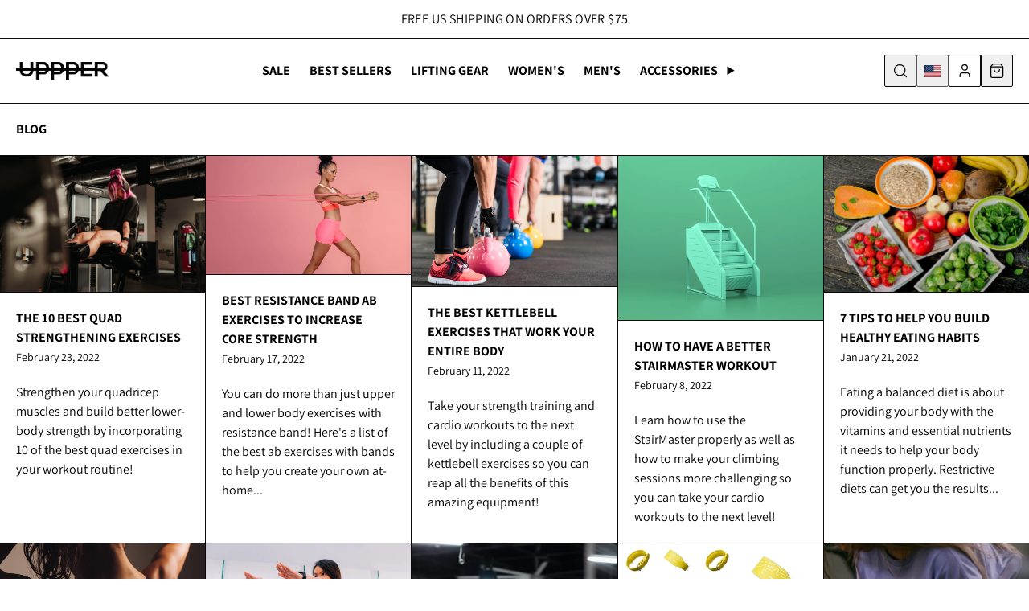

--- FILE ---
content_type: text/html; charset=utf-8
request_url: https://uppper.com/blogs/news?page=14
body_size: 38924
content:
<!doctype html>
<html class="js" lang="en">
  <head>
    <script async crossorigin fetchpriority="high" src="/cdn/shopifycloud/importmap-polyfill/es-modules-shim.2.4.0.js"></script>
<script id="pandectes-rules">   /* PANDECTES-GDPR: DO NOT MODIFY AUTO GENERATED CODE OF THIS SCRIPT */      window.PandectesSettings = {"store":{"id":9169666133,"plan":"premium","theme":"shopify-theme/live/us","primaryLocale":"en","adminMode":false,"headless":false,"storefrontRootDomain":"","checkoutRootDomain":"","storefrontAccessToken":""},"tsPublished":1727369463,"declaration":{"showPurpose":false,"showProvider":false,"showDateGenerated":true},"language":{"languageMode":"Single","fallbackLanguage":"en","languageDetection":"browser","languagesSupported":[]},"texts":{"managed":{"headerText":{"en":"We respect your privacy"},"consentText":{"en":"This website uses cookies to ensure you get the best experience."},"dismissButtonText":{"en":"Ok"},"linkText":{"en":"Learn more"},"imprintText":{"en":"Imprint"},"preferencesButtonText":{"en":"Preferences"},"allowButtonText":{"en":"Accept"},"denyButtonText":{"en":"Decline"},"leaveSiteButtonText":{"en":"Leave this site"},"cookiePolicyText":{"en":"Cookie policy"},"preferencesPopupTitleText":{"en":"Manage consent preferences"},"preferencesPopupIntroText":{"en":"We use cookies to optimize website functionality, analyze the performance, and provide personalized experience to you. Some cookies are essential to make the website operate and function correctly. Those cookies cannot be disabled. In this window you can manage your preference of cookies."},"preferencesPopupCloseButtonText":{"en":"Close"},"preferencesPopupAcceptAllButtonText":{"en":"Accept all"},"preferencesPopupRejectAllButtonText":{"en":"Reject all"},"preferencesPopupSaveButtonText":{"en":"Save preferences"},"accessSectionTitleText":{"en":"Data portability"},"accessSectionParagraphText":{"en":"You have the right to request access to your data at any time."},"rectificationSectionTitleText":{"en":"Data Rectification"},"rectificationSectionParagraphText":{"en":"You have the right to request your data to be updated whenever you think it is appropriate."},"erasureSectionTitleText":{"en":"Right to be forgotten"},"erasureSectionParagraphText":{"en":"You have the right to ask all your data to be erased. After that, you will no longer be able to access your account."},"declIntroText":{"en":"We use cookies to optimize website functionality, analyze the performance, and provide personalized experience to you. Some cookies are essential to make the website operate and function correctly. Those cookies cannot be disabled. In this window you can manage your preference of cookies."}},"categories":{"strictlyNecessaryCookiesTitleText":{"en":"Strictly necessary cookies"},"functionalityCookiesTitleText":{"en":"Functional cookies"},"performanceCookiesTitleText":{"en":"Performance cookies"},"targetingCookiesTitleText":{"en":"Targeting cookies"},"unclassifiedCookiesTitleText":{"en":"Unclassified cookies"},"strictlyNecessaryCookiesDescriptionText":{"en":"These cookies are essential in order to enable you to move around the website and use its features, such as accessing secure areas of the website. The website cannot function properly without these cookies."},"functionalityCookiesDescriptionText":{"en":"These cookies enable the site to provide enhanced functionality and personalisation. They may be set by us or by third party providers whose services we have added to our pages. If you do not allow these cookies then some or all of these services may not function properly."},"performanceCookiesDescriptionText":{"en":"These cookies enable us to monitor and improve the performance of our website. For example, they allow us to count visits, identify traffic sources and see which parts of the site are most popular."},"targetingCookiesDescriptionText":{"en":"These cookies may be set through our site by our advertising partners. They may be used by those companies to build a profile of your interests and show you relevant adverts on other sites.    They do not store directly personal information, but are based on uniquely identifying your browser and internet device. If you do not allow these cookies, you will experience less targeted advertising."},"unclassifiedCookiesDescriptionText":{"en":"Unclassified cookies are cookies that we are in the process of classifying, together with the providers of individual cookies."}},"auto":{"declName":{"en":"Name"},"declPath":{"en":"Path"},"declType":{"en":"Type"},"declDomain":{"en":"Domain"},"declPurpose":{"en":"Purpose"},"declProvider":{"en":"Provider"},"declRetention":{"en":"Retention"},"declFirstParty":{"en":"First-party"},"declThirdParty":{"en":"Third-party"},"declSeconds":{"en":"seconds"},"declMinutes":{"en":"minutes"},"declHours":{"en":"hours"},"declDays":{"en":"days"},"declMonths":{"en":"months"},"declYears":{"en":"years"},"declSession":{"en":"Session"},"cookiesDetailsText":{"en":"Cookies details"},"preferencesPopupAlwaysAllowedText":{"en":"Always allowed"},"submitButton":{"en":"Submit"},"submittingButton":{"en":"Submitting..."},"cancelButton":{"en":"Cancel"},"guestsSupportInfoText":{"en":"Please login with your customer account to further proceed."},"guestsSupportEmailPlaceholder":{"en":"E-mail address"},"guestsSupportEmailValidationError":{"en":"Email is not valid"},"guestsSupportEmailSuccessTitle":{"en":"Thank you for your request"},"guestsSupportEmailFailureTitle":{"en":"A problem occurred"},"guestsSupportEmailSuccessMessage":{"en":"If you are registered as a customer of this store, you will soon receive an email with instructions on how to proceed."},"guestsSupportEmailFailureMessage":{"en":"Your request was not submitted. Please try again and if problem persists, contact store owner for assistance."},"confirmationSuccessTitle":{"en":"Your request is verified"},"confirmationFailureTitle":{"en":"A problem occurred"},"confirmationSuccessMessage":{"en":"We will soon get back to you as to your request."},"confirmationFailureMessage":{"en":"Your request was not verified. Please try again and if problem persists, contact store owner for assistance"},"consentSectionTitleText":{"en":"Your cookie consent"},"consentSectionNoConsentText":{"en":"You have not consented to the cookies policy of this website."},"consentSectionConsentedText":{"en":"You consented to the cookies policy of this website on"},"consentStatus":{"en":"Consent preference"},"consentDate":{"en":"Consent date"},"consentId":{"en":"Consent ID"},"consentSectionChangeConsentActionText":{"en":"Change consent preference"},"accessSectionGDPRRequestsActionText":{"en":"Data subject requests"},"accessSectionAccountInfoActionText":{"en":"Personal data"},"accessSectionOrdersRecordsActionText":{"en":"Orders"},"accessSectionDownloadReportActionText":{"en":"Request export"},"rectificationCommentPlaceholder":{"en":"Describe what you want to be updated"},"rectificationCommentValidationError":{"en":"Comment is required"},"rectificationSectionEditAccountActionText":{"en":"Request an update"},"erasureSectionRequestDeletionActionText":{"en":"Request personal data deletion"}}},"library":{"previewMode":false,"fadeInTimeout":0,"defaultBlocked":-1,"showLink":true,"showImprintLink":false,"showGoogleLink":false,"enabled":true,"cookie":{"name":"_pandectes_gdpr","expiryDays":365,"secure":true,"domain":""},"dismissOnScroll":false,"dismissOnWindowClick":true,"dismissOnTimeout":false,"palette":{"popup":{"background":"#FFFFFF","backgroundForCalculations":{"a":1,"b":255,"g":255,"r":255},"text":"#000000"},"button":{"background":"#000000","backgroundForCalculations":{"a":1,"b":0,"g":0,"r":0},"text":"#FFFFFF","textForCalculation":{"a":1,"b":255,"g":255,"r":255},"border":"transparent"}},"content":{"href":"https://uppperllc.myshopify.com/policies/privacy-policy","imprintHref":"/","close":"&#10005;","target":"","logo":""},"window":"<div role=\"dialog\" aria-live=\"polite\" aria-label=\"cookieconsent\" aria-describedby=\"cookieconsent:desc\" id=\"pandectes-banner\" class=\"cc-window-wrapper cc-bottom-wrapper\"><div class=\"pd-cookie-banner-window cc-window {{classes}}\"><!--googleoff: all-->{{children}}<!--googleon: all--></div></div>","compliance":{"custom":"<div class=\"cc-compliance cc-highlight\">{{preferences}}{{allow}}</div>"},"type":"custom","layouts":{"basic":"{{messagelink}}{{compliance}}{{close}}"},"position":"bottom","theme":"block","revokable":false,"animateRevokable":false,"revokableReset":false,"revokableLogoUrl":"https://cdn.shopify.com/s/files/1/0091/6966/6133/t/8/assets/pandectes-reopen-logo.png?v=1726564917","revokablePlacement":"bottom-left","revokableMarginHorizontal":15,"revokableMarginVertical":15,"static":false,"autoAttach":true,"hasTransition":true,"blacklistPage":[""]},"geolocation":{"brOnly":true,"caOnly":true,"chOnly":true,"euOnly":true,"jpOnly":true,"thOnly":true,"zaOnly":true,"canadaOnly":true,"globalVisibility":false},"dsr":{"guestsSupport":false,"accessSectionDownloadReportAuto":false},"banner":{"resetTs":1709833498,"extraCss":"        .cc-banner-logo {max-width: 24em!important;}    @media(min-width: 768px) {.cc-window.cc-floating{max-width: 24em!important;width: 24em!important;}}    .cc-message, .pd-cookie-banner-window .cc-header, .cc-logo {text-align: left}    .cc-window-wrapper{z-index: 2147483647;}    .cc-window{z-index: 2147483647;font-family: inherit;}    .pd-cookie-banner-window .cc-header{font-family: inherit;}    .pd-cp-ui{font-family: inherit; background-color: #FFFFFF;color:#000000;}    button.pd-cp-btn, a.pd-cp-btn{background-color:#000000;color:#FFFFFF!important;}    input + .pd-cp-preferences-slider{background-color: rgba(0, 0, 0, 0.3)}    .pd-cp-scrolling-section::-webkit-scrollbar{background-color: rgba(0, 0, 0, 0.3)}    input:checked + .pd-cp-preferences-slider{background-color: rgba(0, 0, 0, 1)}    .pd-cp-scrolling-section::-webkit-scrollbar-thumb {background-color: rgba(0, 0, 0, 1)}    .pd-cp-ui-close{color:#000000;}    .pd-cp-preferences-slider:before{background-color: #FFFFFF}    .pd-cp-title:before {border-color: #000000!important}    .pd-cp-preferences-slider{background-color:#000000}    .pd-cp-toggle{color:#000000!important}    @media(max-width:699px) {.pd-cp-ui-close-top svg {fill: #000000}}    .pd-cp-toggle:hover,.pd-cp-toggle:visited,.pd-cp-toggle:active{color:#000000!important}    .pd-cookie-banner-window {box-shadow: 0 0 18px rgb(0 0 0 / 20%);}  ","customJavascript":null,"showPoweredBy":false,"revokableTrigger":false,"hybridStrict":true,"cookiesBlockedByDefault":"7","isActive":true,"implicitSavePreferences":true,"cookieIcon":false,"blockBots":false,"showCookiesDetails":true,"hasTransition":true,"blockingPage":false,"showOnlyLandingPage":false,"leaveSiteUrl":"https://www.google.com","linkRespectStoreLang":false},"cookies":{"0":[{"name":"keep_alive","type":"http","domain":"uppper.com","path":"/","provider":"Shopify","firstParty":true,"retention":"30 minute(s)","expires":30,"unit":"declMinutes","purpose":{"en":"Used in connection with buyer localization."}},{"name":"secure_customer_sig","type":"http","domain":"uppper.com","path":"/","provider":"Shopify","firstParty":true,"retention":"1 year(s)","expires":1,"unit":"declYears","purpose":{"en":"Used in connection with customer login."}},{"name":"localization","type":"http","domain":"uppper.com","path":"/","provider":"Shopify","firstParty":true,"retention":"1 year(s)","expires":1,"unit":"declYears","purpose":{"en":"Shopify store localization"}},{"name":"cart_currency","type":"http","domain":"uppper.com","path":"/","provider":"Shopify","firstParty":true,"retention":"15 day(s)","expires":15,"unit":"declDays","purpose":{"en":"Used in connection with shopping cart."}},{"name":"shopify_pay_redirect","type":"http","domain":"uppper.com","path":"/","provider":"Shopify","firstParty":true,"retention":"60 minute(s)","expires":60,"unit":"declMinutes","purpose":{"en":"Used in connection with checkout."}},{"name":"_secure_session_id","type":"http","domain":"uppper.com","path":"/","provider":"Shopify","firstParty":true,"retention":"24 hour(s)","expires":24,"unit":"declHours","purpose":{"en":"Used in connection with navigation through a storefront."}},{"name":"cart_sig","type":"http","domain":"uppper.com","path":"/","provider":"Shopify","firstParty":true,"retention":"15 day(s)","expires":15,"unit":"declDays","purpose":{"en":"Used in connection with checkout."}},{"name":"_tracking_consent","type":"http","domain":".uppper.com","path":"/","provider":"Shopify","firstParty":true,"retention":"1 year(s)","expires":1,"unit":"declYears","purpose":{"en":"Tracking preferences."}}],"1":[{"name":"_orig_referrer","type":"http","domain":".uppper.com","path":"/","provider":"Shopify","firstParty":true,"retention":"14 day(s)","expires":14,"unit":"declDays","purpose":{"en":"Tracks landing pages."}},{"name":"_landing_page","type":"http","domain":".uppper.com","path":"/","provider":"Shopify","firstParty":true,"retention":"14 day(s)","expires":14,"unit":"declDays","purpose":{"en":"Tracks landing pages."}},{"name":"_y","type":"http","domain":".uppper.com","path":"/","provider":"Shopify","firstParty":true,"retention":"1 year(s)","expires":1,"unit":"declYears","purpose":{"en":"Shopify analytics."}},{"name":"_s","type":"http","domain":".uppper.com","path":"/","provider":"Shopify","firstParty":true,"retention":"31 minute(s)","expires":31,"unit":"declMinutes","purpose":{"en":"Shopify analytics."}},{"name":"_shopify_y","type":"http","domain":".uppper.com","path":"/","provider":"Shopify","firstParty":true,"retention":"1 year(s)","expires":1,"unit":"declYears","purpose":{"en":"Shopify analytics."}},{"name":"_shopify_s","type":"http","domain":".uppper.com","path":"/","provider":"Shopify","firstParty":true,"retention":"31 minute(s)","expires":31,"unit":"declMinutes","purpose":{"en":"Shopify analytics."}},{"name":"_shopify_sa_t","type":"http","domain":".uppper.com","path":"/","provider":"Shopify","firstParty":true,"retention":"30 minute(s)","expires":30,"unit":"declMinutes","purpose":{"en":"Shopify analytics relating to marketing & referrals."}},{"name":"_shopify_sa_p","type":"http","domain":".uppper.com","path":"/","provider":"Shopify","firstParty":true,"retention":"30 minute(s)","expires":30,"unit":"declMinutes","purpose":{"en":"Shopify analytics relating to marketing & referrals."}}],"2":[{"name":"__cf_bm","type":"http","domain":".afterpay.com","path":"/","provider":"CloudFlare","firstParty":true,"retention":"30 minute(s)","expires":30,"unit":"declMinutes","purpose":{"en":"Used to manage incoming traffic that matches criteria associated with bots."}},{"name":"_gid","type":"http","domain":".uppper.com","path":"/","provider":"Google","firstParty":true,"retention":"24 hour(s)","expires":24,"unit":"declHours","purpose":{"en":"Cookie is placed by Google Analytics to count and track pageviews."}},{"name":"_ga","type":"http","domain":".uppper.com","path":"/","provider":"Google","firstParty":true,"retention":"1 year(s)","expires":1,"unit":"declYears","purpose":{"en":"Cookie is set by Google Analytics with unknown functionality"}},{"name":"_gat","type":"http","domain":".uppper.com","path":"/","provider":"Google","firstParty":true,"retention":"50 second(s)","expires":50,"unit":"declSeconds","purpose":{"en":"Cookie is placed by Google Analytics to filter requests from bots."}}],"4":[{"name":"_gcl_au","type":"http","domain":".uppper.com","path":"/","provider":"Google","firstParty":true,"retention":"90 day(s)","expires":90,"unit":"declDays","purpose":{"en":"Cookie is placed by Google Tag Manager to track conversions."}},{"name":"_pin_unauth","type":"http","domain":".uppper.com","path":"/","provider":"Pinterest","firstParty":true,"retention":"1 year(s)","expires":1,"unit":"declYears","purpose":{"en":"Used to group actions for users who cannot be identified by Pinterest."}},{"name":"__kla_id","type":"http","domain":"uppper.com","path":"/","provider":"Klaviyo","firstParty":true,"retention":"1 year(s)","expires":1,"unit":"declYears","purpose":{"en":"Tracks when someone clicks through a Klaviyo email to your website"}},{"name":"_fbp","type":"http","domain":".uppper.com","path":"/","provider":"Facebook","firstParty":true,"retention":"90 day(s)","expires":90,"unit":"declDays","purpose":{"en":"Cookie is placed by Facebook to track visits across websites."}},{"name":"test_cookie","type":"http","domain":".doubleclick.net","path":"/","provider":"Google","firstParty":true,"retention":"15 minute(s)","expires":15,"unit":"declMinutes","purpose":{"en":"To measure the visitors’ actions after they click through from an advert. Expires after each visit."}},{"name":"IDE","type":"http","domain":".doubleclick.net","path":"/","provider":"Google","firstParty":true,"retention":"1 year(s)","expires":1,"unit":"declYears","purpose":{"en":"To measure the visitors’ actions after they click through from an advert. Expires after 1 year."}}],"8":[{"name":"localization_checked","type":"http","domain":".uppper.com","path":"/","provider":"Unknown","firstParty":true,"retention":"7 day(s)","expires":7,"unit":"declDays","purpose":{"en":""}}]},"blocker":{"isActive":true,"googleConsentMode":{"id":"","analyticsId":"","adwordsId":"","isActive":false,"adStorageCategory":4,"analyticsStorageCategory":2,"personalizationStorageCategory":1,"functionalityStorageCategory":1,"customEvent":true,"securityStorageCategory":0,"redactData":true,"urlPassthrough":false},"facebookPixel":{"id":"","isActive":false,"ldu":false},"microsoft":{},"rakuten":{"isActive":false,"cmp":false,"ccpa":false},"defaultBlocked":7,"patterns":{"whiteList":[],"blackList":{"1":["google-analytics.com|googletagmanager.com/gtag/destination|googletagmanager.com/gtag/js?id=UA|googletagmanager.com/gtag/js?id=G"],"2":["https://www.googletagmanager.com/gtm.js?id=GTM"],"4":["connect.facebook.net","googletagmanager.com/gtag/js\\?id=AW|googleadservices.com","static.klaviyo.com|www.klaviyo.com|static-tracking.klaviyo.com|a.klaviyo.com","s.pinimg.com/ct/core.js|s.pinimg.com/ct/lib","analytics.tiktok.com/i18n/pixel"],"8":[]},"iframesWhiteList":[],"iframesBlackList":{"1":[],"2":[],"4":[],"8":[]},"beaconsWhiteList":[],"beaconsBlackList":{"1":[],"2":[],"4":[],"8":[]}}}}      !function(){"use strict";window.PandectesRules=window.PandectesRules||{},window.PandectesRules.manualBlacklist={1:[],2:[],4:[]},window.PandectesRules.blacklistedIFrames={1:[],2:[],4:[]},window.PandectesRules.blacklistedCss={1:[],2:[],4:[]},window.PandectesRules.blacklistedBeacons={1:[],2:[],4:[]};var e="javascript/blocked";function t(e){return new RegExp(e.replace(/[/\\.+?$()]/g,"\\$&").replace("*","(.*)"))}var n=function(e){var t=arguments.length>1&&void 0!==arguments[1]?arguments[1]:"log";new URLSearchParams(window.location.search).get("log")&&console[t]("PandectesRules: ".concat(e))};function a(e){var t=document.createElement("script");t.async=!0,t.src=e,document.head.appendChild(t)}function r(e,t){var n=Object.keys(e);if(Object.getOwnPropertySymbols){var a=Object.getOwnPropertySymbols(e);t&&(a=a.filter((function(t){return Object.getOwnPropertyDescriptor(e,t).enumerable}))),n.push.apply(n,a)}return n}function o(e){for(var t=1;t<arguments.length;t++){var n=null!=arguments[t]?arguments[t]:{};t%2?r(Object(n),!0).forEach((function(t){s(e,t,n[t])})):Object.getOwnPropertyDescriptors?Object.defineProperties(e,Object.getOwnPropertyDescriptors(n)):r(Object(n)).forEach((function(t){Object.defineProperty(e,t,Object.getOwnPropertyDescriptor(n,t))}))}return e}function i(e){var t=function(e,t){if("object"!=typeof e||!e)return e;var n=e[Symbol.toPrimitive];if(void 0!==n){var a=n.call(e,t||"default");if("object"!=typeof a)return a;throw new TypeError("@@toPrimitive must return a primitive value.")}return("string"===t?String:Number)(e)}(e,"string");return"symbol"==typeof t?t:t+""}function s(e,t,n){return(t=i(t))in e?Object.defineProperty(e,t,{value:n,enumerable:!0,configurable:!0,writable:!0}):e[t]=n,e}function c(e,t){return function(e){if(Array.isArray(e))return e}(e)||function(e,t){var n=null==e?null:"undefined"!=typeof Symbol&&e[Symbol.iterator]||e["@@iterator"];if(null!=n){var a,r,o,i,s=[],c=!0,l=!1;try{if(o=(n=n.call(e)).next,0===t){if(Object(n)!==n)return;c=!1}else for(;!(c=(a=o.call(n)).done)&&(s.push(a.value),s.length!==t);c=!0);}catch(e){l=!0,r=e}finally{try{if(!c&&null!=n.return&&(i=n.return(),Object(i)!==i))return}finally{if(l)throw r}}return s}}(e,t)||d(e,t)||function(){throw new TypeError("Invalid attempt to destructure non-iterable instance.\nIn order to be iterable, non-array objects must have a [Symbol.iterator]() method.")}()}function l(e){return function(e){if(Array.isArray(e))return u(e)}(e)||function(e){if("undefined"!=typeof Symbol&&null!=e[Symbol.iterator]||null!=e["@@iterator"])return Array.from(e)}(e)||d(e)||function(){throw new TypeError("Invalid attempt to spread non-iterable instance.\nIn order to be iterable, non-array objects must have a [Symbol.iterator]() method.")}()}function d(e,t){if(e){if("string"==typeof e)return u(e,t);var n=Object.prototype.toString.call(e).slice(8,-1);return"Object"===n&&e.constructor&&(n=e.constructor.name),"Map"===n||"Set"===n?Array.from(e):"Arguments"===n||/^(?:Ui|I)nt(?:8|16|32)(?:Clamped)?Array$/.test(n)?u(e,t):void 0}}function u(e,t){(null==t||t>e.length)&&(t=e.length);for(var n=0,a=new Array(t);n<t;n++)a[n]=e[n];return a}var f=window.PandectesRulesSettings||window.PandectesSettings,g=!(void 0===window.dataLayer||!Array.isArray(window.dataLayer)||!window.dataLayer.some((function(e){return"pandectes_full_scan"===e.event}))),p=function(){var e,t=arguments.length>0&&void 0!==arguments[0]?arguments[0]:"_pandectes_gdpr",n=("; "+document.cookie).split("; "+t+"=");if(n.length<2)e={};else{var a=n.pop().split(";");e=window.atob(a.shift())}var r=function(e){try{return JSON.parse(e)}catch(e){return!1}}(e);return!1!==r?r:e}(),h=f.banner.isActive,y=f.blocker,v=y.defaultBlocked,w=y.patterns,m=p&&null!==p.preferences&&void 0!==p.preferences?p.preferences:null,b=g?0:h?null===m?v:m:0,k={1:!(1&b),2:!(2&b),4:!(4&b)},_=w.blackList,S=w.whiteList,L=w.iframesBlackList,C=w.iframesWhiteList,P=w.beaconsBlackList,A=w.beaconsWhiteList,O={blackList:[],whiteList:[],iframesBlackList:{1:[],2:[],4:[],8:[]},iframesWhiteList:[],beaconsBlackList:{1:[],2:[],4:[],8:[]},beaconsWhiteList:[]};[1,2,4].map((function(e){var n;k[e]||((n=O.blackList).push.apply(n,l(_[e].length?_[e].map(t):[])),O.iframesBlackList[e]=L[e].length?L[e].map(t):[],O.beaconsBlackList[e]=P[e].length?P[e].map(t):[])})),O.whiteList=S.length?S.map(t):[],O.iframesWhiteList=C.length?C.map(t):[],O.beaconsWhiteList=A.length?A.map(t):[];var E={scripts:[],iframes:{1:[],2:[],4:[]},beacons:{1:[],2:[],4:[]},css:{1:[],2:[],4:[]}},I=function(t,n){return t&&(!n||n!==e)&&(!O.blackList||O.blackList.some((function(e){return e.test(t)})))&&(!O.whiteList||O.whiteList.every((function(e){return!e.test(t)})))},B=function(e,t){var n=O.iframesBlackList[t],a=O.iframesWhiteList;return e&&(!n||n.some((function(t){return t.test(e)})))&&(!a||a.every((function(t){return!t.test(e)})))},j=function(e,t){var n=O.beaconsBlackList[t],a=O.beaconsWhiteList;return e&&(!n||n.some((function(t){return t.test(e)})))&&(!a||a.every((function(t){return!t.test(e)})))},T=new MutationObserver((function(e){for(var t=0;t<e.length;t++)for(var n=e[t].addedNodes,a=0;a<n.length;a++){var r=n[a],o=r.dataset&&r.dataset.cookiecategory;if(1===r.nodeType&&"LINK"===r.tagName){var i=r.dataset&&r.dataset.href;if(i&&o)switch(o){case"functionality":case"C0001":E.css[1].push(i);break;case"performance":case"C0002":E.css[2].push(i);break;case"targeting":case"C0003":E.css[4].push(i)}}}})),R=new MutationObserver((function(t){for(var a=0;a<t.length;a++)for(var r=t[a].addedNodes,o=function(){var t=r[i],a=t.src||t.dataset&&t.dataset.src,o=t.dataset&&t.dataset.cookiecategory;if(1===t.nodeType&&"IFRAME"===t.tagName){if(a){var s=!1;B(a,1)||"functionality"===o||"C0001"===o?(s=!0,E.iframes[1].push(a)):B(a,2)||"performance"===o||"C0002"===o?(s=!0,E.iframes[2].push(a)):(B(a,4)||"targeting"===o||"C0003"===o)&&(s=!0,E.iframes[4].push(a)),s&&(t.removeAttribute("src"),t.setAttribute("data-src",a))}}else if(1===t.nodeType&&"IMG"===t.tagName){if(a){var c=!1;j(a,1)?(c=!0,E.beacons[1].push(a)):j(a,2)?(c=!0,E.beacons[2].push(a)):j(a,4)&&(c=!0,E.beacons[4].push(a)),c&&(t.removeAttribute("src"),t.setAttribute("data-src",a))}}else if(1===t.nodeType&&"SCRIPT"===t.tagName){var l=t.type,d=!1;if(I(a,l)?(n("rule blocked: ".concat(a)),d=!0):a&&o?n("manually blocked @ ".concat(o,": ").concat(a)):o&&n("manually blocked @ ".concat(o,": inline code")),d){E.scripts.push([t,l]),t.type=e;t.addEventListener("beforescriptexecute",(function n(a){t.getAttribute("type")===e&&a.preventDefault(),t.removeEventListener("beforescriptexecute",n)})),t.parentElement&&t.parentElement.removeChild(t)}}},i=0;i<r.length;i++)o()})),D=document.createElement,x={src:Object.getOwnPropertyDescriptor(HTMLScriptElement.prototype,"src"),type:Object.getOwnPropertyDescriptor(HTMLScriptElement.prototype,"type")};window.PandectesRules.unblockCss=function(e){var t=E.css[e]||[];t.length&&n("Unblocking CSS for ".concat(e)),t.forEach((function(e){var t=document.querySelector('link[data-href^="'.concat(e,'"]'));t.removeAttribute("data-href"),t.href=e})),E.css[e]=[]},window.PandectesRules.unblockIFrames=function(e){var t=E.iframes[e]||[];t.length&&n("Unblocking IFrames for ".concat(e)),O.iframesBlackList[e]=[],t.forEach((function(e){var t=document.querySelector('iframe[data-src^="'.concat(e,'"]'));t.removeAttribute("data-src"),t.src=e})),E.iframes[e]=[]},window.PandectesRules.unblockBeacons=function(e){var t=E.beacons[e]||[];t.length&&n("Unblocking Beacons for ".concat(e)),O.beaconsBlackList[e]=[],t.forEach((function(e){var t=document.querySelector('img[data-src^="'.concat(e,'"]'));t.removeAttribute("data-src"),t.src=e})),E.beacons[e]=[]},window.PandectesRules.unblockInlineScripts=function(e){var t=1===e?"functionality":2===e?"performance":"targeting",a=document.querySelectorAll('script[type="javascript/blocked"][data-cookiecategory="'.concat(t,'"]'));n("unblockInlineScripts: ".concat(a.length," in ").concat(t)),a.forEach((function(e){var t=document.createElement("script");t.type="text/javascript",e.hasAttribute("src")?t.src=e.getAttribute("src"):t.textContent=e.textContent,document.head.appendChild(t),e.parentNode.removeChild(e)}))},window.PandectesRules.unblockInlineCss=function(e){var t=1===e?"functionality":2===e?"performance":"targeting",a=document.querySelectorAll('link[data-cookiecategory="'.concat(t,'"]'));n("unblockInlineCss: ".concat(a.length," in ").concat(t)),a.forEach((function(e){e.href=e.getAttribute("data-href")}))},window.PandectesRules.unblock=function(e){e.length<1?(O.blackList=[],O.whiteList=[],O.iframesBlackList=[],O.iframesWhiteList=[]):(O.blackList&&(O.blackList=O.blackList.filter((function(t){return e.every((function(e){return"string"==typeof e?!t.test(e):e instanceof RegExp?t.toString()!==e.toString():void 0}))}))),O.whiteList&&(O.whiteList=[].concat(l(O.whiteList),l(e.map((function(e){if("string"==typeof e){var n=".*"+t(e)+".*";if(O.whiteList.every((function(e){return e.toString()!==n.toString()})))return new RegExp(n)}else if(e instanceof RegExp&&O.whiteList.every((function(t){return t.toString()!==e.toString()})))return e;return null})).filter(Boolean)))));var a=0;l(E.scripts).forEach((function(e,t){var n=c(e,2),r=n[0],o=n[1];if(function(e){var t=e.getAttribute("src");return O.blackList&&O.blackList.every((function(e){return!e.test(t)}))||O.whiteList&&O.whiteList.some((function(e){return e.test(t)}))}(r)){for(var i=document.createElement("script"),s=0;s<r.attributes.length;s++){var l=r.attributes[s];"src"!==l.name&&"type"!==l.name&&i.setAttribute(l.name,r.attributes[s].value)}i.setAttribute("src",r.src),i.setAttribute("type",o||"application/javascript"),document.head.appendChild(i),E.scripts.splice(t-a,1),a++}})),0==O.blackList.length&&0===O.iframesBlackList[1].length&&0===O.iframesBlackList[2].length&&0===O.iframesBlackList[4].length&&0===O.beaconsBlackList[1].length&&0===O.beaconsBlackList[2].length&&0===O.beaconsBlackList[4].length&&(n("Disconnecting observers"),R.disconnect(),T.disconnect())};var N=f.store,U=N.adminMode,z=N.headless,M=N.storefrontRootDomain,q=N.checkoutRootDomain,F=N.storefrontAccessToken,W=f.banner.isActive,H=f.blocker.defaultBlocked;W&&function(e){if(window.Shopify&&window.Shopify.customerPrivacy)e();else{var t=null;window.Shopify&&window.Shopify.loadFeatures&&window.Shopify.trackingConsent?e():t=setInterval((function(){window.Shopify&&window.Shopify.loadFeatures&&(clearInterval(t),window.Shopify.loadFeatures([{name:"consent-tracking-api",version:"0.1"}],(function(t){t?n("Shopify.customerPrivacy API - failed to load"):(n("shouldShowBanner() -> ".concat(window.Shopify.trackingConsent.shouldShowBanner()," | saleOfDataRegion() -> ").concat(window.Shopify.trackingConsent.saleOfDataRegion())),e())})))}),10)}}((function(){!function(){var e=window.Shopify.trackingConsent;if(!1!==e.shouldShowBanner()||null!==m||7!==H)try{var t=U&&!(window.Shopify&&window.Shopify.AdminBarInjector),a={preferences:!(1&b)||g||t,analytics:!(2&b)||g||t,marketing:!(4&b)||g||t};z&&(a.headlessStorefront=!0,a.storefrontRootDomain=null!=M&&M.length?M:window.location.hostname,a.checkoutRootDomain=null!=q&&q.length?q:"checkout.".concat(window.location.hostname),a.storefrontAccessToken=null!=F&&F.length?F:""),e.firstPartyMarketingAllowed()===a.marketing&&e.analyticsProcessingAllowed()===a.analytics&&e.preferencesProcessingAllowed()===a.preferences||e.setTrackingConsent(a,(function(e){e&&e.error?n("Shopify.customerPrivacy API - failed to setTrackingConsent"):n("setTrackingConsent(".concat(JSON.stringify(a),")"))}))}catch(e){n("Shopify.customerPrivacy API - exception")}}(),function(){if(z){var e=window.Shopify.trackingConsent,t=e.currentVisitorConsent();if(navigator.globalPrivacyControl&&""===t.sale_of_data){var a={sale_of_data:!1,headlessStorefront:!0};a.storefrontRootDomain=null!=M&&M.length?M:window.location.hostname,a.checkoutRootDomain=null!=q&&q.length?q:"checkout.".concat(window.location.hostname),a.storefrontAccessToken=null!=F&&F.length?F:"",e.setTrackingConsent(a,(function(e){e&&e.error?n("Shopify.customerPrivacy API - failed to setTrackingConsent({".concat(JSON.stringify(a),")")):n("setTrackingConsent(".concat(JSON.stringify(a),")"))}))}}}()}));var G=["AT","BE","BG","HR","CY","CZ","DK","EE","FI","FR","DE","GR","HU","IE","IT","LV","LT","LU","MT","NL","PL","PT","RO","SK","SI","ES","SE","GB","LI","NO","IS"],J=f.banner,V=J.isActive,K=J.hybridStrict,$=f.geolocation,Y=$.caOnly,Z=void 0!==Y&&Y,Q=$.euOnly,X=void 0!==Q&&Q,ee=$.brOnly,te=void 0!==ee&&ee,ne=$.jpOnly,ae=void 0!==ne&&ne,re=$.thOnly,oe=void 0!==re&&re,ie=$.chOnly,se=void 0!==ie&&ie,ce=$.zaOnly,le=void 0!==ce&&ce,de=$.canadaOnly,ue=void 0!==de&&de,fe=$.globalVisibility,ge=void 0===fe||fe,pe=f.blocker,he=pe.defaultBlocked,ye=void 0===he?7:he,ve=pe.googleConsentMode,we=ve.isActive,me=ve.customEvent,be=ve.id,ke=void 0===be?"":be,_e=ve.analyticsId,Se=void 0===_e?"":_e,Le=ve.adwordsId,Ce=void 0===Le?"":Le,Pe=ve.redactData,Ae=ve.urlPassthrough,Oe=ve.adStorageCategory,Ee=ve.analyticsStorageCategory,Ie=ve.functionalityStorageCategory,Be=ve.personalizationStorageCategory,je=ve.securityStorageCategory,Te=ve.dataLayerProperty,Re=void 0===Te?"dataLayer":Te,De=ve.waitForUpdate,xe=void 0===De?0:De,Ne=ve.useNativeChannel,Ue=void 0!==Ne&&Ne;function ze(){window[Re].push(arguments)}window[Re]=window[Re]||[];var Me,qe,Fe={hasInitialized:!1,useNativeChannel:!1,ads_data_redaction:!1,url_passthrough:!1,data_layer_property:"dataLayer",storage:{ad_storage:"granted",ad_user_data:"granted",ad_personalization:"granted",analytics_storage:"granted",functionality_storage:"granted",personalization_storage:"granted",security_storage:"granted"}};if(V&&we){var We=ye&Oe?"denied":"granted",He=ye&Ee?"denied":"granted",Ge=ye&Ie?"denied":"granted",Je=ye&Be?"denied":"granted",Ve=ye&je?"denied":"granted";Fe.hasInitialized=!0,Fe.useNativeChannel=Ue,Fe.url_passthrough=Ae,Fe.ads_data_redaction="denied"===We&&Pe,Fe.storage.ad_storage=We,Fe.storage.ad_user_data=We,Fe.storage.ad_personalization=We,Fe.storage.analytics_storage=He,Fe.storage.functionality_storage=Ge,Fe.storage.personalization_storage=Je,Fe.storage.security_storage=Ve,Fe.data_layer_property=Re||"dataLayer",Fe.ads_data_redaction&&ze("set","ads_data_redaction",Fe.ads_data_redaction),Fe.url_passthrough&&ze("set","url_passthrough",Fe.url_passthrough),function(){!1===Ue?console.log("Pandectes: Google Consent Mode (av2)"):console.log("Pandectes: Google Consent Mode (av2nc)");var e=b!==ye?{wait_for_update:xe||500}:xe?{wait_for_update:xe}:{};ge&&!K?ze("consent","default",o(o({},Fe.storage),e)):(ze("consent","default",o(o(o({},Fe.storage),e),{},{region:[].concat(l(X||K?G:[]),l(Z&&!K?["US-CA","US-VA","US-CT","US-UT","US-CO"]:[]),l(te&&!K?["BR"]:[]),l(ae&&!K?["JP"]:[]),l(ue&&!K?["CA"]:[]),l(oe&&!K?["TH"]:[]),l(se&&!K?["CH"]:[]),l(le&&!K?["ZA"]:[]))})),ze("consent","default",{ad_storage:"granted",ad_user_data:"granted",ad_personalization:"granted",analytics_storage:"granted",functionality_storage:"granted",personalization_storage:"granted",security_storage:"granted"}));if(null!==m){var t=b&Oe?"denied":"granted",n=b&Ee?"denied":"granted",r=b&Ie?"denied":"granted",i=b&Be?"denied":"granted",s=b&je?"denied":"granted";Fe.storage.ad_storage=t,Fe.storage.ad_user_data=t,Fe.storage.ad_personalization=t,Fe.storage.analytics_storage=n,Fe.storage.functionality_storage=r,Fe.storage.personalization_storage=i,Fe.storage.security_storage=s,ze("consent","update",Fe.storage)}(ke.length||Se.length||Ce.length)&&(window[Fe.data_layer_property].push({"pandectes.start":(new Date).getTime(),event:"pandectes-rules.min.js"}),(Se.length||Ce.length)&&ze("js",new Date));var c="https://www.googletagmanager.com";if(ke.length){var d=ke.split(",");window[Fe.data_layer_property].push({"gtm.start":(new Date).getTime(),event:"gtm.js"});for(var u=0;u<d.length;u++){var f="dataLayer"!==Fe.data_layer_property?"&l=".concat(Fe.data_layer_property):"";a("".concat(c,"/gtm.js?id=").concat(d[u].trim()).concat(f))}}if(Se.length)for(var g=Se.split(","),p=0;p<g.length;p++){var h=g[p].trim();h.length&&(a("".concat(c,"/gtag/js?id=").concat(h)),ze("config",h,{send_page_view:!1}))}if(Ce.length)for(var y=Ce.split(","),v=0;v<y.length;v++){var w=y[v].trim();w.length&&(a("".concat(c,"/gtag/js?id=").concat(w)),ze("config",w,{allow_enhanced_conversions:!0}))}}()}V&&me&&(qe={event:"Pandectes_Consent_Update",pandectes_status:7===(Me=b)?"deny":0===Me?"allow":"mixed",pandectes_categories:{C0000:"allow",C0001:k[1]?"allow":"deny",C0002:k[2]?"allow":"deny",C0003:k[4]?"allow":"deny"}},window[Re].push(qe),null!==m&&function(e){if(window.Shopify&&window.Shopify.analytics)e();else{var t=null;window.Shopify&&window.Shopify.analytics?e():t=setInterval((function(){window.Shopify&&window.Shopify.analytics&&(clearInterval(t),e())}),10)}}((function(){console.log("publishing Web Pixels API custom event"),window.Shopify.analytics.publish("Pandectes_Consent_Update",qe)})));var Ke=f.blocker,$e=Ke.klaviyoIsActive,Ye=Ke.googleConsentMode.adStorageCategory;$e&&window.addEventListener("PandectesEvent_OnConsent",(function(e){var t=e.detail.preferences;if(null!=t){var n=t&Ye?"denied":"granted";void 0!==window.klaviyo&&window.klaviyo.isIdentified()&&window.klaviyo.push(["identify",{ad_personalization:n,ad_user_data:n}])}})),f.banner.revokableTrigger&&window.addEventListener("PandectesEvent_OnInitialize",(function(){document.querySelectorAll('[href*="#reopenBanner"]').forEach((function(e){e.onclick=function(e){e.preventDefault(),window.Pandectes.fn.revokeConsent()}}))}));var Ze=f.banner.isActive,Qe=f.blocker,Xe=Qe.defaultBlocked,et=void 0===Xe?7:Xe,tt=Qe.microsoft,nt=tt.isActive,at=tt.uetTags,rt=tt.dataLayerProperty,ot=void 0===rt?"uetq":rt,it={hasInitialized:!1,data_layer_property:"uetq",storage:{ad_storage:"granted"}};if(window[ot]=window[ot]||[],nt&&ft("_uetmsdns","1",365),Ze&&nt){var st=4&et?"denied":"granted";if(it.hasInitialized=!0,it.storage.ad_storage=st,window[ot].push("consent","default",it.storage),"granted"==st&&(ft("_uetmsdns","0",365),console.log("setting cookie")),null!==m){var ct=4&b?"denied":"granted";it.storage.ad_storage=ct,window[ot].push("consent","update",it.storage),"granted"===ct&&ft("_uetmsdns","0",365)}if(at.length)for(var lt=at.split(","),dt=0;dt<lt.length;dt++)lt[dt].trim().length&&ut(lt[dt])}function ut(e){var t=document.createElement("script");t.type="text/javascript",t.src="//bat.bing.com/bat.js",t.onload=function(){var t={ti:e};t.q=window.uetq,window.uetq=new UET(t),window.uetq.push("consent","default",{ad_storage:"denied"}),window[ot].push("pageLoad")},document.head.appendChild(t)}function ft(e,t,n){var a=new Date;a.setTime(a.getTime()+24*n*60*60*1e3);var r="expires="+a.toUTCString();document.cookie="".concat(e,"=").concat(t,"; ").concat(r,"; path=/; secure; samesite=strict")}window.PandectesRules.gcm=Fe;var gt=f.banner.isActive,pt=f.blocker.isActive;n("Prefs: ".concat(b," | Banner: ").concat(gt?"on":"off"," | Blocker: ").concat(pt?"on":"off"));var ht=null===m&&/\/checkouts\//.test(window.location.pathname);0!==b&&!1===g&&pt&&!ht&&(n("Blocker will execute"),document.createElement=function(){for(var t=arguments.length,n=new Array(t),a=0;a<t;a++)n[a]=arguments[a];if("script"!==n[0].toLowerCase())return D.bind?D.bind(document).apply(void 0,n):D;var r=D.bind(document).apply(void 0,n);try{Object.defineProperties(r,{src:o(o({},x.src),{},{set:function(t){I(t,r.type)&&x.type.set.call(this,e),x.src.set.call(this,t)}}),type:o(o({},x.type),{},{get:function(){var t=x.type.get.call(this);return t===e||I(this.src,t)?null:t},set:function(t){var n=I(r.src,r.type)?e:t;x.type.set.call(this,n)}})}),r.setAttribute=function(t,n){if("type"===t){var a=I(r.src,r.type)?e:n;x.type.set.call(r,a)}else"src"===t?(I(n,r.type)&&x.type.set.call(r,e),x.src.set.call(r,n)):HTMLScriptElement.prototype.setAttribute.call(r,t,n)}}catch(e){console.warn("Yett: unable to prevent script execution for script src ",r.src,".\n",'A likely cause would be because you are using a third-party browser extension that monkey patches the "document.createElement" function.')}return r},R.observe(document.documentElement,{childList:!0,subtree:!0}),T.observe(document.documentElement,{childList:!0,subtree:!0}))}();
</script>

    <meta charset="utf-8">
    <meta http-equiv="X-UA-Compatible" content="IE=edge">
    <meta name="viewport" content="width=device-width,initial-scale=1">
    <meta name="theme-color" content="">
    <link rel="canonical" href="https://uppper.com/blogs/news?page=14"><link rel="icon" type="image/png" href="//uppper.com/cdn/shop/files/U_favicon_c8317982-acbd-47e2-a92b-7d7efb79a04b.png?crop=center&height=32&v=1727275107&width=32"><link rel="preconnect" href="https://fonts.shopifycdn.com" crossorigin><title>
      News | Premium Fitness Gear
 &ndash; Page 14 &ndash; UPPPER Gear</title>

    
      <meta name="description" content="At UPPPER we provide more than just premium fitness gear. We provide you with important information about fitness and health to help you succeed and achieve your fitness goals!">
    

    <script async src="//uppper.com/cdn/shop/t/8/assets/_es-module-shims@1.10.0.js?v=157601836984833763301729245506"></script>
    <script type="importmap">
      {
        "imports": {
          "stimulus": "https://cdn.jsdelivr.net/npm/stimulus@3.2.2/+esm",
          "htmx": "https://cdn.jsdelivr.net/npm/htmx.org@2.0.4/+esm",
          "htmx-ext-head-support": "https://cdn.jsdelivr.net/npm/htmx-ext-head-support@2.0.2/+esm",
          "js-cookie": "https://cdn.jsdelivr.net/npm/js-cookie@3.0.5/+esm",
          "mithril": "https://cdn.jsdelivr.net/npm/mithril@2.2.5/+esm",
          "motion": "https://cdn.jsdelivr.net/npm/motion@10.18.0/+esm",
          "swiper": "https://cdn.jsdelivr.net/npm/swiper@11.1.14/swiper-bundle.min.mjs",
          "glightbox": "https://cdn.jsdelivr.net/npm/glightbox@3.3.0/+esm",
          "just-validate": "https://cdn.jsdelivr.net/npm/just-validate@4.3.0/+esm",
          "dayjs": "https://cdn.jsdelivr.net/npm/dayjs@1.11.13/+esm",
          "dayjs-duration": "https://cdn.jsdelivr.net/npm/dayjs@1.11.13/plugin/duration.js/+esm",
          "pubsub": "//uppper.com/cdn/shop/t/8/assets/_pubsub@1.0.0.js?v=45933268955832681061756310642"
        }
      }
    </script>

    <script src="//uppper.com/cdn/shop/t/8/assets/_main.js?v=41218808061950818541756225680" type="module"></script>
    <script src="//uppper.com/cdn/shop/t/8/assets/controller_pubsub.js?v=132061717914609656131727368327" type="module"></script>
    <script src="//uppper.com/cdn/shop/t/8/assets/controller_observer.js?v=171298535015724550701756310643" type="module"></script>
    <script src="//uppper.com/cdn/shop/t/8/assets/controller_carousel.js?v=23446405470759573911756225681" type="module"></script>
    <script src="//uppper.com/cdn/shop/t/8/assets/controller_countdown.js?v=86073270485235698581756226214" type="module"></script>
    <script src="//uppper.com/cdn/shop/t/8/assets/controller_localization.js?v=156156264795438481831756225685" type="module"></script>
    <script src="//uppper.com/cdn/shop/t/8/assets/controller_collapsible.js?v=135665705619598342471756225681" type="module"></script>
    <script src="//uppper.com/cdn/shop/t/8/assets/controller_localization.js?v=156156264795438481831756225685" type="module"></script>
    <script src="//uppper.com/cdn/shop/t/8/assets/controller_announcements.js?v=53160995472212245901756225680" type="module"></script>
    <script src="//uppper.com/cdn/shop/t/8/assets/controller_form_search.js?v=145883675732165875281756225684" type="module"></script>
    <script src="//uppper.com/cdn/shop/t/8/assets/controller_form_product.js?v=5975320186769144861756225682" type="module"></script>
    <script src="//uppper.com/cdn/shop/t/8/assets/controller_form_product_block_groupped.js?v=131751142037231776601756225684" type="module"></script>
    <script src="//uppper.com/cdn/shop/t/8/assets/controller_form_product_block_buy_buttons.js?v=66665871666840723371756225683" type="module"></script>
    <script src="//uppper.com/cdn/shop/t/8/assets/controller_menu_mobile.js?v=51606580288006480661756225686" type="module"></script>
    <script src="//uppper.com/cdn/shop/t/8/assets/controller_menu_desktop.js?v=146324907790946686271756225685" type="module"></script>
    <script src="//uppper.com/cdn/shop/t/8/assets/controller_modal_cart.js?v=72949605061487598861756225686" type="module"></script>
    <script src="//uppper.com/cdn/shop/t/8/assets/controller_modal_search.js?v=131972583718983502381756225688" type="module"></script>
    <script src="//uppper.com/cdn/shop/t/8/assets/controller_modal_fragment.js?v=58533402867624689691756225687" type="module"></script>
    <script src="//uppper.com/cdn/shop/t/8/assets/controller_modal_localization.js?v=2648659638260682621756225687" type="module"></script>
    <script src="//uppper.com/cdn/shop/t/8/assets/controller_product_card.js?v=114158663972326060811756310643" type="module"></script>
    <script src="//uppper.com/cdn/shop/t/8/assets/controller_product_bundles.js?v=165097899916365505321768407214" type="module"></script>
    <script src="//uppper.com/cdn/shop/t/8/assets/controller_product_media_grid.js?v=83926795329532808341756225689" type="module"></script>
    <script src="//uppper.com/cdn/shop/t/8/assets/controller_product_media_lightbox.js?v=173125604756658918231756225690" type="module"></script>

    <link href="//uppper.com/cdn/shop/t/8/assets/_glightbox@3.3.0.css?v=74810078047166689371729172476" rel="stylesheet" type="text/css" media="all" />
    <link href="//uppper.com/cdn/shop/t/8/assets/_swiper@11.1.14.css?v=182258865713542746681727368327" rel="stylesheet" type="text/css" media="all" />
    <link href="//uppper.com/cdn/shop/t/8/assets/styles.compiled.css?v=147372097939916373681756225690" rel="stylesheet" type="text/css" media="all" />

    <script>window.performance && window.performance.mark && window.performance.mark('shopify.content_for_header.start');</script><meta name="google-site-verification" content="VbDQ5iqKeHCBnEVmeSWbrOA75a6V6uU2_YgrWtlIAEA">
<meta name="facebook-domain-verification" content="i1wdfs5mpb742878groqpc9czz26s2">
<meta id="shopify-digital-wallet" name="shopify-digital-wallet" content="/9169666133/digital_wallets/dialog">
<meta name="shopify-checkout-api-token" content="839453cef46f1fb38cf3c786f0abc4bc">
<meta id="in-context-paypal-metadata" data-shop-id="9169666133" data-venmo-supported="false" data-environment="production" data-locale="en_US" data-paypal-v4="true" data-currency="USD">
<link rel="alternate" type="application/atom+xml" title="Feed" href="/blogs/news.atom" />
<link rel="prev" href="/blogs/news?page=13">
<link rel="next" href="/blogs/news?page=15">
<link rel="alternate" hreflang="x-default" href="https://uppper.com/blogs/news?page=14">
<link rel="alternate" hreflang="en-AU" href="https://au.uppper.com/blogs/news?page=14">
<link rel="alternate" hreflang="en-CA" href="https://ca.uppper.com/blogs/news?page=14">
<link rel="alternate" hreflang="en-MX" href="https://mx.uppper.com/blogs/news?page=14">
<link rel="alternate" hreflang="en-US" href="https://uppper.com/blogs/news?page=14">
<script async="async" src="/checkouts/internal/preloads.js?locale=en-US"></script>
<link rel="preconnect" href="https://shop.app" crossorigin="anonymous">
<script async="async" src="https://shop.app/checkouts/internal/preloads.js?locale=en-US&shop_id=9169666133" crossorigin="anonymous"></script>
<script id="apple-pay-shop-capabilities" type="application/json">{"shopId":9169666133,"countryCode":"US","currencyCode":"USD","merchantCapabilities":["supports3DS"],"merchantId":"gid:\/\/shopify\/Shop\/9169666133","merchantName":"UPPPER Gear","requiredBillingContactFields":["postalAddress","email"],"requiredShippingContactFields":["postalAddress","email"],"shippingType":"shipping","supportedNetworks":["visa","masterCard","amex","discover","elo","jcb"],"total":{"type":"pending","label":"UPPPER Gear","amount":"1.00"},"shopifyPaymentsEnabled":true,"supportsSubscriptions":true}</script>
<script id="shopify-features" type="application/json">{"accessToken":"839453cef46f1fb38cf3c786f0abc4bc","betas":["rich-media-storefront-analytics"],"domain":"uppper.com","predictiveSearch":true,"shopId":9169666133,"locale":"en"}</script>
<script>var Shopify = Shopify || {};
Shopify.shop = "uppperllc.myshopify.com";
Shopify.locale = "en";
Shopify.currency = {"active":"USD","rate":"1.0"};
Shopify.country = "US";
Shopify.theme = {"name":"shopify-theme\/live\/us","id":172139282726,"schema_name":"UPPPER","schema_version":"1.61.0","theme_store_id":null,"role":"main"};
Shopify.theme.handle = "null";
Shopify.theme.style = {"id":null,"handle":null};
Shopify.cdnHost = "uppper.com/cdn";
Shopify.routes = Shopify.routes || {};
Shopify.routes.root = "/";</script>
<script type="module">!function(o){(o.Shopify=o.Shopify||{}).modules=!0}(window);</script>
<script>!function(o){function n(){var o=[];function n(){o.push(Array.prototype.slice.apply(arguments))}return n.q=o,n}var t=o.Shopify=o.Shopify||{};t.loadFeatures=n(),t.autoloadFeatures=n()}(window);</script>
<script>
  window.ShopifyPay = window.ShopifyPay || {};
  window.ShopifyPay.apiHost = "shop.app\/pay";
  window.ShopifyPay.redirectState = null;
</script>
<script id="shop-js-analytics" type="application/json">{"pageType":"blog"}</script>
<script defer="defer" async type="module" src="//uppper.com/cdn/shopifycloud/shop-js/modules/v2/client.init-shop-cart-sync_BdyHc3Nr.en.esm.js"></script>
<script defer="defer" async type="module" src="//uppper.com/cdn/shopifycloud/shop-js/modules/v2/chunk.common_Daul8nwZ.esm.js"></script>
<script type="module">
  await import("//uppper.com/cdn/shopifycloud/shop-js/modules/v2/client.init-shop-cart-sync_BdyHc3Nr.en.esm.js");
await import("//uppper.com/cdn/shopifycloud/shop-js/modules/v2/chunk.common_Daul8nwZ.esm.js");

  window.Shopify.SignInWithShop?.initShopCartSync?.({"fedCMEnabled":true,"windoidEnabled":true});

</script>
<script>
  window.Shopify = window.Shopify || {};
  if (!window.Shopify.featureAssets) window.Shopify.featureAssets = {};
  window.Shopify.featureAssets['shop-js'] = {"shop-cart-sync":["modules/v2/client.shop-cart-sync_QYOiDySF.en.esm.js","modules/v2/chunk.common_Daul8nwZ.esm.js"],"init-fed-cm":["modules/v2/client.init-fed-cm_DchLp9rc.en.esm.js","modules/v2/chunk.common_Daul8nwZ.esm.js"],"shop-button":["modules/v2/client.shop-button_OV7bAJc5.en.esm.js","modules/v2/chunk.common_Daul8nwZ.esm.js"],"init-windoid":["modules/v2/client.init-windoid_DwxFKQ8e.en.esm.js","modules/v2/chunk.common_Daul8nwZ.esm.js"],"shop-cash-offers":["modules/v2/client.shop-cash-offers_DWtL6Bq3.en.esm.js","modules/v2/chunk.common_Daul8nwZ.esm.js","modules/v2/chunk.modal_CQq8HTM6.esm.js"],"shop-toast-manager":["modules/v2/client.shop-toast-manager_CX9r1SjA.en.esm.js","modules/v2/chunk.common_Daul8nwZ.esm.js"],"init-shop-email-lookup-coordinator":["modules/v2/client.init-shop-email-lookup-coordinator_UhKnw74l.en.esm.js","modules/v2/chunk.common_Daul8nwZ.esm.js"],"pay-button":["modules/v2/client.pay-button_DzxNnLDY.en.esm.js","modules/v2/chunk.common_Daul8nwZ.esm.js"],"avatar":["modules/v2/client.avatar_BTnouDA3.en.esm.js"],"init-shop-cart-sync":["modules/v2/client.init-shop-cart-sync_BdyHc3Nr.en.esm.js","modules/v2/chunk.common_Daul8nwZ.esm.js"],"shop-login-button":["modules/v2/client.shop-login-button_D8B466_1.en.esm.js","modules/v2/chunk.common_Daul8nwZ.esm.js","modules/v2/chunk.modal_CQq8HTM6.esm.js"],"init-customer-accounts-sign-up":["modules/v2/client.init-customer-accounts-sign-up_C8fpPm4i.en.esm.js","modules/v2/client.shop-login-button_D8B466_1.en.esm.js","modules/v2/chunk.common_Daul8nwZ.esm.js","modules/v2/chunk.modal_CQq8HTM6.esm.js"],"init-shop-for-new-customer-accounts":["modules/v2/client.init-shop-for-new-customer-accounts_CVTO0Ztu.en.esm.js","modules/v2/client.shop-login-button_D8B466_1.en.esm.js","modules/v2/chunk.common_Daul8nwZ.esm.js","modules/v2/chunk.modal_CQq8HTM6.esm.js"],"init-customer-accounts":["modules/v2/client.init-customer-accounts_dRgKMfrE.en.esm.js","modules/v2/client.shop-login-button_D8B466_1.en.esm.js","modules/v2/chunk.common_Daul8nwZ.esm.js","modules/v2/chunk.modal_CQq8HTM6.esm.js"],"shop-follow-button":["modules/v2/client.shop-follow-button_CkZpjEct.en.esm.js","modules/v2/chunk.common_Daul8nwZ.esm.js","modules/v2/chunk.modal_CQq8HTM6.esm.js"],"lead-capture":["modules/v2/client.lead-capture_BntHBhfp.en.esm.js","modules/v2/chunk.common_Daul8nwZ.esm.js","modules/v2/chunk.modal_CQq8HTM6.esm.js"],"checkout-modal":["modules/v2/client.checkout-modal_CfxcYbTm.en.esm.js","modules/v2/chunk.common_Daul8nwZ.esm.js","modules/v2/chunk.modal_CQq8HTM6.esm.js"],"shop-login":["modules/v2/client.shop-login_Da4GZ2H6.en.esm.js","modules/v2/chunk.common_Daul8nwZ.esm.js","modules/v2/chunk.modal_CQq8HTM6.esm.js"],"payment-terms":["modules/v2/client.payment-terms_MV4M3zvL.en.esm.js","modules/v2/chunk.common_Daul8nwZ.esm.js","modules/v2/chunk.modal_CQq8HTM6.esm.js"]};
</script>
<script>(function() {
  var isLoaded = false;
  function asyncLoad() {
    if (isLoaded) return;
    isLoaded = true;
    var urls = ["https:\/\/cdn.kustomerapp.com\/chat-web\/autoload.js?apiKey=eyJhbGciOiJub25lIn0.eyJvcmdOYW1lIjoidXBwcGVyIiwicm9sZXMiOlsib3JnLnRyYWNraW5nIl19.eyJhbGciOiJub25lIn0\u0026brandId=636d2479c8720fd9a9ec73cd\u0026shop=uppperllc.myshopify.com","https:\/\/static.klaviyo.com\/onsite\/js\/klaviyo.js?company_id=Y2yUiD\u0026shop=uppperllc.myshopify.com"];
    for (var i = 0; i < urls.length; i++) {
      var s = document.createElement('script');
      s.type = 'text/javascript';
      s.async = true;
      s.src = urls[i];
      var x = document.getElementsByTagName('script')[0];
      x.parentNode.insertBefore(s, x);
    }
  };
  if(window.attachEvent) {
    window.attachEvent('onload', asyncLoad);
  } else {
    window.addEventListener('load', asyncLoad, false);
  }
})();</script>
<script id="__st">var __st={"a":9169666133,"offset":-18000,"reqid":"db4f1050-499f-4fc4-98a1-70fcd75dbc16-1769005977","pageurl":"uppper.com\/blogs\/news?page=14","s":"blogs-25088229461","u":"bfc2579eab31","p":"blog","rtyp":"blog","rid":25088229461};</script>
<script>window.ShopifyPaypalV4VisibilityTracking = true;</script>
<script id="captcha-bootstrap">!function(){'use strict';const t='contact',e='account',n='new_comment',o=[[t,t],['blogs',n],['comments',n],[t,'customer']],c=[[e,'customer_login'],[e,'guest_login'],[e,'recover_customer_password'],[e,'create_customer']],r=t=>t.map((([t,e])=>`form[action*='/${t}']:not([data-nocaptcha='true']) input[name='form_type'][value='${e}']`)).join(','),a=t=>()=>t?[...document.querySelectorAll(t)].map((t=>t.form)):[];function s(){const t=[...o],e=r(t);return a(e)}const i='password',u='form_key',d=['recaptcha-v3-token','g-recaptcha-response','h-captcha-response',i],f=()=>{try{return window.sessionStorage}catch{return}},m='__shopify_v',_=t=>t.elements[u];function p(t,e,n=!1){try{const o=window.sessionStorage,c=JSON.parse(o.getItem(e)),{data:r}=function(t){const{data:e,action:n}=t;return t[m]||n?{data:e,action:n}:{data:t,action:n}}(c);for(const[e,n]of Object.entries(r))t.elements[e]&&(t.elements[e].value=n);n&&o.removeItem(e)}catch(o){console.error('form repopulation failed',{error:o})}}const l='form_type',E='cptcha';function T(t){t.dataset[E]=!0}const w=window,h=w.document,L='Shopify',v='ce_forms',y='captcha';let A=!1;((t,e)=>{const n=(g='f06e6c50-85a8-45c8-87d0-21a2b65856fe',I='https://cdn.shopify.com/shopifycloud/storefront-forms-hcaptcha/ce_storefront_forms_captcha_hcaptcha.v1.5.2.iife.js',D={infoText:'Protected by hCaptcha',privacyText:'Privacy',termsText:'Terms'},(t,e,n)=>{const o=w[L][v],c=o.bindForm;if(c)return c(t,g,e,D).then(n);var r;o.q.push([[t,g,e,D],n]),r=I,A||(h.body.append(Object.assign(h.createElement('script'),{id:'captcha-provider',async:!0,src:r})),A=!0)});var g,I,D;w[L]=w[L]||{},w[L][v]=w[L][v]||{},w[L][v].q=[],w[L][y]=w[L][y]||{},w[L][y].protect=function(t,e){n(t,void 0,e),T(t)},Object.freeze(w[L][y]),function(t,e,n,w,h,L){const[v,y,A,g]=function(t,e,n){const i=e?o:[],u=t?c:[],d=[...i,...u],f=r(d),m=r(i),_=r(d.filter((([t,e])=>n.includes(e))));return[a(f),a(m),a(_),s()]}(w,h,L),I=t=>{const e=t.target;return e instanceof HTMLFormElement?e:e&&e.form},D=t=>v().includes(t);t.addEventListener('submit',(t=>{const e=I(t);if(!e)return;const n=D(e)&&!e.dataset.hcaptchaBound&&!e.dataset.recaptchaBound,o=_(e),c=g().includes(e)&&(!o||!o.value);(n||c)&&t.preventDefault(),c&&!n&&(function(t){try{if(!f())return;!function(t){const e=f();if(!e)return;const n=_(t);if(!n)return;const o=n.value;o&&e.removeItem(o)}(t);const e=Array.from(Array(32),(()=>Math.random().toString(36)[2])).join('');!function(t,e){_(t)||t.append(Object.assign(document.createElement('input'),{type:'hidden',name:u})),t.elements[u].value=e}(t,e),function(t,e){const n=f();if(!n)return;const o=[...t.querySelectorAll(`input[type='${i}']`)].map((({name:t})=>t)),c=[...d,...o],r={};for(const[a,s]of new FormData(t).entries())c.includes(a)||(r[a]=s);n.setItem(e,JSON.stringify({[m]:1,action:t.action,data:r}))}(t,e)}catch(e){console.error('failed to persist form',e)}}(e),e.submit())}));const S=(t,e)=>{t&&!t.dataset[E]&&(n(t,e.some((e=>e===t))),T(t))};for(const o of['focusin','change'])t.addEventListener(o,(t=>{const e=I(t);D(e)&&S(e,y())}));const B=e.get('form_key'),M=e.get(l),P=B&&M;t.addEventListener('DOMContentLoaded',(()=>{const t=y();if(P)for(const e of t)e.elements[l].value===M&&p(e,B);[...new Set([...A(),...v().filter((t=>'true'===t.dataset.shopifyCaptcha))])].forEach((e=>S(e,t)))}))}(h,new URLSearchParams(w.location.search),n,t,e,['guest_login'])})(!0,!0)}();</script>
<script integrity="sha256-4kQ18oKyAcykRKYeNunJcIwy7WH5gtpwJnB7kiuLZ1E=" data-source-attribution="shopify.loadfeatures" defer="defer" src="//uppper.com/cdn/shopifycloud/storefront/assets/storefront/load_feature-a0a9edcb.js" crossorigin="anonymous"></script>
<script crossorigin="anonymous" defer="defer" src="//uppper.com/cdn/shopifycloud/storefront/assets/shopify_pay/storefront-65b4c6d7.js?v=20250812"></script>
<script data-source-attribution="shopify.dynamic_checkout.dynamic.init">var Shopify=Shopify||{};Shopify.PaymentButton=Shopify.PaymentButton||{isStorefrontPortableWallets:!0,init:function(){window.Shopify.PaymentButton.init=function(){};var t=document.createElement("script");t.src="https://uppper.com/cdn/shopifycloud/portable-wallets/latest/portable-wallets.en.js",t.type="module",document.head.appendChild(t)}};
</script>
<script data-source-attribution="shopify.dynamic_checkout.buyer_consent">
  function portableWalletsHideBuyerConsent(e){var t=document.getElementById("shopify-buyer-consent"),n=document.getElementById("shopify-subscription-policy-button");t&&n&&(t.classList.add("hidden"),t.setAttribute("aria-hidden","true"),n.removeEventListener("click",e))}function portableWalletsShowBuyerConsent(e){var t=document.getElementById("shopify-buyer-consent"),n=document.getElementById("shopify-subscription-policy-button");t&&n&&(t.classList.remove("hidden"),t.removeAttribute("aria-hidden"),n.addEventListener("click",e))}window.Shopify?.PaymentButton&&(window.Shopify.PaymentButton.hideBuyerConsent=portableWalletsHideBuyerConsent,window.Shopify.PaymentButton.showBuyerConsent=portableWalletsShowBuyerConsent);
</script>
<script data-source-attribution="shopify.dynamic_checkout.cart.bootstrap">document.addEventListener("DOMContentLoaded",(function(){function t(){return document.querySelector("shopify-accelerated-checkout-cart, shopify-accelerated-checkout")}if(t())Shopify.PaymentButton.init();else{new MutationObserver((function(e,n){t()&&(Shopify.PaymentButton.init(),n.disconnect())})).observe(document.body,{childList:!0,subtree:!0})}}));
</script>
<link id="shopify-accelerated-checkout-styles" rel="stylesheet" media="screen" href="https://uppper.com/cdn/shopifycloud/portable-wallets/latest/accelerated-checkout-backwards-compat.css" crossorigin="anonymous">
<style id="shopify-accelerated-checkout-cart">
        #shopify-buyer-consent {
  margin-top: 1em;
  display: inline-block;
  width: 100%;
}

#shopify-buyer-consent.hidden {
  display: none;
}

#shopify-subscription-policy-button {
  background: none;
  border: none;
  padding: 0;
  text-decoration: underline;
  font-size: inherit;
  cursor: pointer;
}

#shopify-subscription-policy-button::before {
  box-shadow: none;
}

      </style>

<script>window.performance && window.performance.mark && window.performance.mark('shopify.content_for_header.end');</script>
<style data-shopify>@font-face {
  font-family: Assistant;
  font-weight: 400;
  font-style: normal;
  src: url("//uppper.com/cdn/fonts/assistant/assistant_n4.9120912a469cad1cc292572851508ca49d12e768.woff2") format("woff2"),
       url("//uppper.com/cdn/fonts/assistant/assistant_n4.6e9875ce64e0fefcd3f4446b7ec9036b3ddd2985.woff") format("woff");
}

       @font-face {
  font-family: Assistant;
  font-weight: 700;
  font-style: normal;
  src: url("//uppper.com/cdn/fonts/assistant/assistant_n7.bf44452348ec8b8efa3aa3068825305886b1c83c.woff2") format("woff2"),
       url("//uppper.com/cdn/fonts/assistant/assistant_n7.0c887fee83f6b3bda822f1150b912c72da0f7b64.woff") format("woff");
}

@font-face {
  font-family: Assistant;
  font-weight: 400;
  font-style: normal;
  src: url("//uppper.com/cdn/fonts/assistant/assistant_n4.9120912a469cad1cc292572851508ca49d12e768.woff2") format("woff2"),
       url("//uppper.com/cdn/fonts/assistant/assistant_n4.6e9875ce64e0fefcd3f4446b7ec9036b3ddd2985.woff") format("woff");
}

        @font-face {
  font-family: Assistant;
  font-weight: 700;
  font-style: normal;
  src: url("//uppper.com/cdn/fonts/assistant/assistant_n7.bf44452348ec8b8efa3aa3068825305886b1c83c.woff2") format("woff2"),
       url("//uppper.com/cdn/fonts/assistant/assistant_n7.0c887fee83f6b3bda822f1150b912c72da0f7b64.woff") format("woff");
}

body {
        font-family: Assistant;
      }

      h1, h2, h3, h4, h5, h6 {
        font-family: Assistant;
      }</style><script>
      if (Shopify.designMode) {
        document.documentElement.classList.add('shopify-design-mode');
      }
    </script>
  <!-- BEGIN app block: shopify://apps/pandectes-gdpr/blocks/banner/58c0baa2-6cc1-480c-9ea6-38d6d559556a -->
  
    
      <!-- TCF is active, scripts are loaded above -->
      
      <script>
        
        window.addEventListener('DOMContentLoaded', function(){
          const script = document.createElement('script');
          
            script.src = "https://cdn.shopify.com/extensions/019be0cb-53b8-76dc-af6c-64bb112d8731/gdpr-239/assets/pandectes-core.js";
          
          script.defer = true;
          document.body.appendChild(script);
        })
      </script>
    
  


<!-- END app block --><script src="https://cdn.shopify.com/extensions/019b8d54-2388-79d8-becc-d32a3afe2c7a/omnisend-50/assets/omnisend-in-shop.js" type="text/javascript" defer="defer"></script>
<link href="https://monorail-edge.shopifysvc.com" rel="dns-prefetch">
<script>(function(){if ("sendBeacon" in navigator && "performance" in window) {try {var session_token_from_headers = performance.getEntriesByType('navigation')[0].serverTiming.find(x => x.name == '_s').description;} catch {var session_token_from_headers = undefined;}var session_cookie_matches = document.cookie.match(/_shopify_s=([^;]*)/);var session_token_from_cookie = session_cookie_matches && session_cookie_matches.length === 2 ? session_cookie_matches[1] : "";var session_token = session_token_from_headers || session_token_from_cookie || "";function handle_abandonment_event(e) {var entries = performance.getEntries().filter(function(entry) {return /monorail-edge.shopifysvc.com/.test(entry.name);});if (!window.abandonment_tracked && entries.length === 0) {window.abandonment_tracked = true;var currentMs = Date.now();var navigation_start = performance.timing.navigationStart;var payload = {shop_id: 9169666133,url: window.location.href,navigation_start,duration: currentMs - navigation_start,session_token,page_type: "blog"};window.navigator.sendBeacon("https://monorail-edge.shopifysvc.com/v1/produce", JSON.stringify({schema_id: "online_store_buyer_site_abandonment/1.1",payload: payload,metadata: {event_created_at_ms: currentMs,event_sent_at_ms: currentMs}}));}}window.addEventListener('pagehide', handle_abandonment_event);}}());</script>
<script id="web-pixels-manager-setup">(function e(e,d,r,n,o){if(void 0===o&&(o={}),!Boolean(null===(a=null===(i=window.Shopify)||void 0===i?void 0:i.analytics)||void 0===a?void 0:a.replayQueue)){var i,a;window.Shopify=window.Shopify||{};var t=window.Shopify;t.analytics=t.analytics||{};var s=t.analytics;s.replayQueue=[],s.publish=function(e,d,r){return s.replayQueue.push([e,d,r]),!0};try{self.performance.mark("wpm:start")}catch(e){}var l=function(){var e={modern:/Edge?\/(1{2}[4-9]|1[2-9]\d|[2-9]\d{2}|\d{4,})\.\d+(\.\d+|)|Firefox\/(1{2}[4-9]|1[2-9]\d|[2-9]\d{2}|\d{4,})\.\d+(\.\d+|)|Chrom(ium|e)\/(9{2}|\d{3,})\.\d+(\.\d+|)|(Maci|X1{2}).+ Version\/(15\.\d+|(1[6-9]|[2-9]\d|\d{3,})\.\d+)([,.]\d+|)( \(\w+\)|)( Mobile\/\w+|) Safari\/|Chrome.+OPR\/(9{2}|\d{3,})\.\d+\.\d+|(CPU[ +]OS|iPhone[ +]OS|CPU[ +]iPhone|CPU IPhone OS|CPU iPad OS)[ +]+(15[._]\d+|(1[6-9]|[2-9]\d|\d{3,})[._]\d+)([._]\d+|)|Android:?[ /-](13[3-9]|1[4-9]\d|[2-9]\d{2}|\d{4,})(\.\d+|)(\.\d+|)|Android.+Firefox\/(13[5-9]|1[4-9]\d|[2-9]\d{2}|\d{4,})\.\d+(\.\d+|)|Android.+Chrom(ium|e)\/(13[3-9]|1[4-9]\d|[2-9]\d{2}|\d{4,})\.\d+(\.\d+|)|SamsungBrowser\/([2-9]\d|\d{3,})\.\d+/,legacy:/Edge?\/(1[6-9]|[2-9]\d|\d{3,})\.\d+(\.\d+|)|Firefox\/(5[4-9]|[6-9]\d|\d{3,})\.\d+(\.\d+|)|Chrom(ium|e)\/(5[1-9]|[6-9]\d|\d{3,})\.\d+(\.\d+|)([\d.]+$|.*Safari\/(?![\d.]+ Edge\/[\d.]+$))|(Maci|X1{2}).+ Version\/(10\.\d+|(1[1-9]|[2-9]\d|\d{3,})\.\d+)([,.]\d+|)( \(\w+\)|)( Mobile\/\w+|) Safari\/|Chrome.+OPR\/(3[89]|[4-9]\d|\d{3,})\.\d+\.\d+|(CPU[ +]OS|iPhone[ +]OS|CPU[ +]iPhone|CPU IPhone OS|CPU iPad OS)[ +]+(10[._]\d+|(1[1-9]|[2-9]\d|\d{3,})[._]\d+)([._]\d+|)|Android:?[ /-](13[3-9]|1[4-9]\d|[2-9]\d{2}|\d{4,})(\.\d+|)(\.\d+|)|Mobile Safari.+OPR\/([89]\d|\d{3,})\.\d+\.\d+|Android.+Firefox\/(13[5-9]|1[4-9]\d|[2-9]\d{2}|\d{4,})\.\d+(\.\d+|)|Android.+Chrom(ium|e)\/(13[3-9]|1[4-9]\d|[2-9]\d{2}|\d{4,})\.\d+(\.\d+|)|Android.+(UC? ?Browser|UCWEB|U3)[ /]?(15\.([5-9]|\d{2,})|(1[6-9]|[2-9]\d|\d{3,})\.\d+)\.\d+|SamsungBrowser\/(5\.\d+|([6-9]|\d{2,})\.\d+)|Android.+MQ{2}Browser\/(14(\.(9|\d{2,})|)|(1[5-9]|[2-9]\d|\d{3,})(\.\d+|))(\.\d+|)|K[Aa][Ii]OS\/(3\.\d+|([4-9]|\d{2,})\.\d+)(\.\d+|)/},d=e.modern,r=e.legacy,n=navigator.userAgent;return n.match(d)?"modern":n.match(r)?"legacy":"unknown"}(),u="modern"===l?"modern":"legacy",c=(null!=n?n:{modern:"",legacy:""})[u],f=function(e){return[e.baseUrl,"/wpm","/b",e.hashVersion,"modern"===e.buildTarget?"m":"l",".js"].join("")}({baseUrl:d,hashVersion:r,buildTarget:u}),m=function(e){var d=e.version,r=e.bundleTarget,n=e.surface,o=e.pageUrl,i=e.monorailEndpoint;return{emit:function(e){var a=e.status,t=e.errorMsg,s=(new Date).getTime(),l=JSON.stringify({metadata:{event_sent_at_ms:s},events:[{schema_id:"web_pixels_manager_load/3.1",payload:{version:d,bundle_target:r,page_url:o,status:a,surface:n,error_msg:t},metadata:{event_created_at_ms:s}}]});if(!i)return console&&console.warn&&console.warn("[Web Pixels Manager] No Monorail endpoint provided, skipping logging."),!1;try{return self.navigator.sendBeacon.bind(self.navigator)(i,l)}catch(e){}var u=new XMLHttpRequest;try{return u.open("POST",i,!0),u.setRequestHeader("Content-Type","text/plain"),u.send(l),!0}catch(e){return console&&console.warn&&console.warn("[Web Pixels Manager] Got an unhandled error while logging to Monorail."),!1}}}}({version:r,bundleTarget:l,surface:e.surface,pageUrl:self.location.href,monorailEndpoint:e.monorailEndpoint});try{o.browserTarget=l,function(e){var d=e.src,r=e.async,n=void 0===r||r,o=e.onload,i=e.onerror,a=e.sri,t=e.scriptDataAttributes,s=void 0===t?{}:t,l=document.createElement("script"),u=document.querySelector("head"),c=document.querySelector("body");if(l.async=n,l.src=d,a&&(l.integrity=a,l.crossOrigin="anonymous"),s)for(var f in s)if(Object.prototype.hasOwnProperty.call(s,f))try{l.dataset[f]=s[f]}catch(e){}if(o&&l.addEventListener("load",o),i&&l.addEventListener("error",i),u)u.appendChild(l);else{if(!c)throw new Error("Did not find a head or body element to append the script");c.appendChild(l)}}({src:f,async:!0,onload:function(){if(!function(){var e,d;return Boolean(null===(d=null===(e=window.Shopify)||void 0===e?void 0:e.analytics)||void 0===d?void 0:d.initialized)}()){var d=window.webPixelsManager.init(e)||void 0;if(d){var r=window.Shopify.analytics;r.replayQueue.forEach((function(e){var r=e[0],n=e[1],o=e[2];d.publishCustomEvent(r,n,o)})),r.replayQueue=[],r.publish=d.publishCustomEvent,r.visitor=d.visitor,r.initialized=!0}}},onerror:function(){return m.emit({status:"failed",errorMsg:"".concat(f," has failed to load")})},sri:function(e){var d=/^sha384-[A-Za-z0-9+/=]+$/;return"string"==typeof e&&d.test(e)}(c)?c:"",scriptDataAttributes:o}),m.emit({status:"loading"})}catch(e){m.emit({status:"failed",errorMsg:(null==e?void 0:e.message)||"Unknown error"})}}})({shopId: 9169666133,storefrontBaseUrl: "https://uppper.com",extensionsBaseUrl: "https://extensions.shopifycdn.com/cdn/shopifycloud/web-pixels-manager",monorailEndpoint: "https://monorail-edge.shopifysvc.com/unstable/produce_batch",surface: "storefront-renderer",enabledBetaFlags: ["2dca8a86"],webPixelsConfigList: [{"id":"705036656","configuration":"{\"config\":\"{\\\"google_tag_ids\\\":[\\\"G-8MWC90LV2Q\\\",\\\"AW-414695835\\\",\\\"GT-TQDR93J\\\",\\\"GTM-5QK78XZ\\\"],\\\"target_country\\\":\\\"US\\\",\\\"gtag_events\\\":[{\\\"type\\\":\\\"search\\\",\\\"action_label\\\":[\\\"G-8MWC90LV2Q\\\",\\\"AW-414695835\\\/pfFfCMLf9fYBEJuD38UB\\\"]},{\\\"type\\\":\\\"begin_checkout\\\",\\\"action_label\\\":[\\\"G-8MWC90LV2Q\\\",\\\"AW-414695835\\\/NjYrCL_f9fYBEJuD38UB\\\"]},{\\\"type\\\":\\\"view_item\\\",\\\"action_label\\\":[\\\"G-8MWC90LV2Q\\\",\\\"AW-414695835\\\/qGGrCLnf9fYBEJuD38UB\\\",\\\"MC-4YJTGSLTST\\\"]},{\\\"type\\\":\\\"purchase\\\",\\\"action_label\\\":[\\\"G-8MWC90LV2Q\\\",\\\"AW-414695835\\\/VlTFCKrK9fYBEJuD38UB\\\",\\\"MC-4YJTGSLTST\\\"]},{\\\"type\\\":\\\"page_view\\\",\\\"action_label\\\":[\\\"G-8MWC90LV2Q\\\",\\\"AW-414695835\\\/mjLGCKfK9fYBEJuD38UB\\\",\\\"MC-4YJTGSLTST\\\"]},{\\\"type\\\":\\\"add_payment_info\\\",\\\"action_label\\\":[\\\"G-8MWC90LV2Q\\\",\\\"AW-414695835\\\/64KwCMXf9fYBEJuD38UB\\\"]},{\\\"type\\\":\\\"add_to_cart\\\",\\\"action_label\\\":[\\\"G-8MWC90LV2Q\\\",\\\"AW-414695835\\\/AlLHCLzf9fYBEJuD38UB\\\"]}],\\\"enable_monitoring_mode\\\":false}\"}","eventPayloadVersion":"v1","runtimeContext":"OPEN","scriptVersion":"b2a88bafab3e21179ed38636efcd8a93","type":"APP","apiClientId":1780363,"privacyPurposes":[],"dataSharingAdjustments":{"protectedCustomerApprovalScopes":["read_customer_address","read_customer_email","read_customer_name","read_customer_personal_data","read_customer_phone"]}},{"id":"443482406","configuration":"{\"apiURL\":\"https:\/\/api.omnisend.com\",\"appURL\":\"https:\/\/app.omnisend.com\",\"brandID\":\"66881ac7b0a6466c8b9499af\",\"trackingURL\":\"https:\/\/wt.omnisendlink.com\"}","eventPayloadVersion":"v1","runtimeContext":"STRICT","scriptVersion":"aa9feb15e63a302383aa48b053211bbb","type":"APP","apiClientId":186001,"privacyPurposes":["ANALYTICS","MARKETING","SALE_OF_DATA"],"dataSharingAdjustments":{"protectedCustomerApprovalScopes":["read_customer_address","read_customer_email","read_customer_name","read_customer_personal_data","read_customer_phone"]}},{"id":"399737126","configuration":"{\"pixel_id\":\"1500435116776399\",\"pixel_type\":\"facebook_pixel\",\"metaapp_system_user_token\":\"-\"}","eventPayloadVersion":"v1","runtimeContext":"OPEN","scriptVersion":"ca16bc87fe92b6042fbaa3acc2fbdaa6","type":"APP","apiClientId":2329312,"privacyPurposes":["ANALYTICS","MARKETING","SALE_OF_DATA"],"dataSharingAdjustments":{"protectedCustomerApprovalScopes":["read_customer_address","read_customer_email","read_customer_name","read_customer_personal_data","read_customer_phone"]}},{"id":"179175718","configuration":"{\"tagID\":\"2613228340309\"}","eventPayloadVersion":"v1","runtimeContext":"STRICT","scriptVersion":"18031546ee651571ed29edbe71a3550b","type":"APP","apiClientId":3009811,"privacyPurposes":["ANALYTICS","MARKETING","SALE_OF_DATA"],"dataSharingAdjustments":{"protectedCustomerApprovalScopes":["read_customer_address","read_customer_email","read_customer_name","read_customer_personal_data","read_customer_phone"]}},{"id":"35979558","configuration":"{\"myshopifyDomain\":\"uppperllc.myshopify.com\"}","eventPayloadVersion":"v1","runtimeContext":"STRICT","scriptVersion":"23b97d18e2aa74363140dc29c9284e87","type":"APP","apiClientId":2775569,"privacyPurposes":["ANALYTICS","MARKETING","SALE_OF_DATA"],"dataSharingAdjustments":{"protectedCustomerApprovalScopes":["read_customer_address","read_customer_email","read_customer_name","read_customer_phone","read_customer_personal_data"]}},{"id":"88178982","eventPayloadVersion":"1","runtimeContext":"LAX","scriptVersion":"1","type":"CUSTOM","privacyPurposes":["ANALYTICS","MARKETING","SALE_OF_DATA"],"name":"GTM"},{"id":"shopify-app-pixel","configuration":"{}","eventPayloadVersion":"v1","runtimeContext":"STRICT","scriptVersion":"0450","apiClientId":"shopify-pixel","type":"APP","privacyPurposes":["ANALYTICS","MARKETING"]},{"id":"shopify-custom-pixel","eventPayloadVersion":"v1","runtimeContext":"LAX","scriptVersion":"0450","apiClientId":"shopify-pixel","type":"CUSTOM","privacyPurposes":["ANALYTICS","MARKETING"]}],isMerchantRequest: false,initData: {"shop":{"name":"UPPPER Gear","paymentSettings":{"currencyCode":"USD"},"myshopifyDomain":"uppperllc.myshopify.com","countryCode":"US","storefrontUrl":"https:\/\/uppper.com"},"customer":null,"cart":null,"checkout":null,"productVariants":[],"purchasingCompany":null},},"https://uppper.com/cdn","fcfee988w5aeb613cpc8e4bc33m6693e112",{"modern":"","legacy":""},{"shopId":"9169666133","storefrontBaseUrl":"https:\/\/uppper.com","extensionBaseUrl":"https:\/\/extensions.shopifycdn.com\/cdn\/shopifycloud\/web-pixels-manager","surface":"storefront-renderer","enabledBetaFlags":"[\"2dca8a86\"]","isMerchantRequest":"false","hashVersion":"fcfee988w5aeb613cpc8e4bc33m6693e112","publish":"custom","events":"[[\"page_viewed\",{}]]"});</script><script>
  window.ShopifyAnalytics = window.ShopifyAnalytics || {};
  window.ShopifyAnalytics.meta = window.ShopifyAnalytics.meta || {};
  window.ShopifyAnalytics.meta.currency = 'USD';
  var meta = {"page":{"pageType":"blog","resourceType":"blog","resourceId":25088229461,"requestId":"db4f1050-499f-4fc4-98a1-70fcd75dbc16-1769005977"}};
  for (var attr in meta) {
    window.ShopifyAnalytics.meta[attr] = meta[attr];
  }
</script>
<script class="analytics">
  (function () {
    var customDocumentWrite = function(content) {
      var jquery = null;

      if (window.jQuery) {
        jquery = window.jQuery;
      } else if (window.Checkout && window.Checkout.$) {
        jquery = window.Checkout.$;
      }

      if (jquery) {
        jquery('body').append(content);
      }
    };

    var hasLoggedConversion = function(token) {
      if (token) {
        return document.cookie.indexOf('loggedConversion=' + token) !== -1;
      }
      return false;
    }

    var setCookieIfConversion = function(token) {
      if (token) {
        var twoMonthsFromNow = new Date(Date.now());
        twoMonthsFromNow.setMonth(twoMonthsFromNow.getMonth() + 2);

        document.cookie = 'loggedConversion=' + token + '; expires=' + twoMonthsFromNow;
      }
    }

    var trekkie = window.ShopifyAnalytics.lib = window.trekkie = window.trekkie || [];
    if (trekkie.integrations) {
      return;
    }
    trekkie.methods = [
      'identify',
      'page',
      'ready',
      'track',
      'trackForm',
      'trackLink'
    ];
    trekkie.factory = function(method) {
      return function() {
        var args = Array.prototype.slice.call(arguments);
        args.unshift(method);
        trekkie.push(args);
        return trekkie;
      };
    };
    for (var i = 0; i < trekkie.methods.length; i++) {
      var key = trekkie.methods[i];
      trekkie[key] = trekkie.factory(key);
    }
    trekkie.load = function(config) {
      trekkie.config = config || {};
      trekkie.config.initialDocumentCookie = document.cookie;
      var first = document.getElementsByTagName('script')[0];
      var script = document.createElement('script');
      script.type = 'text/javascript';
      script.onerror = function(e) {
        var scriptFallback = document.createElement('script');
        scriptFallback.type = 'text/javascript';
        scriptFallback.onerror = function(error) {
                var Monorail = {
      produce: function produce(monorailDomain, schemaId, payload) {
        var currentMs = new Date().getTime();
        var event = {
          schema_id: schemaId,
          payload: payload,
          metadata: {
            event_created_at_ms: currentMs,
            event_sent_at_ms: currentMs
          }
        };
        return Monorail.sendRequest("https://" + monorailDomain + "/v1/produce", JSON.stringify(event));
      },
      sendRequest: function sendRequest(endpointUrl, payload) {
        // Try the sendBeacon API
        if (window && window.navigator && typeof window.navigator.sendBeacon === 'function' && typeof window.Blob === 'function' && !Monorail.isIos12()) {
          var blobData = new window.Blob([payload], {
            type: 'text/plain'
          });

          if (window.navigator.sendBeacon(endpointUrl, blobData)) {
            return true;
          } // sendBeacon was not successful

        } // XHR beacon

        var xhr = new XMLHttpRequest();

        try {
          xhr.open('POST', endpointUrl);
          xhr.setRequestHeader('Content-Type', 'text/plain');
          xhr.send(payload);
        } catch (e) {
          console.log(e);
        }

        return false;
      },
      isIos12: function isIos12() {
        return window.navigator.userAgent.lastIndexOf('iPhone; CPU iPhone OS 12_') !== -1 || window.navigator.userAgent.lastIndexOf('iPad; CPU OS 12_') !== -1;
      }
    };
    Monorail.produce('monorail-edge.shopifysvc.com',
      'trekkie_storefront_load_errors/1.1',
      {shop_id: 9169666133,
      theme_id: 172139282726,
      app_name: "storefront",
      context_url: window.location.href,
      source_url: "//uppper.com/cdn/s/trekkie.storefront.cd680fe47e6c39ca5d5df5f0a32d569bc48c0f27.min.js"});

        };
        scriptFallback.async = true;
        scriptFallback.src = '//uppper.com/cdn/s/trekkie.storefront.cd680fe47e6c39ca5d5df5f0a32d569bc48c0f27.min.js';
        first.parentNode.insertBefore(scriptFallback, first);
      };
      script.async = true;
      script.src = '//uppper.com/cdn/s/trekkie.storefront.cd680fe47e6c39ca5d5df5f0a32d569bc48c0f27.min.js';
      first.parentNode.insertBefore(script, first);
    };
    trekkie.load(
      {"Trekkie":{"appName":"storefront","development":false,"defaultAttributes":{"shopId":9169666133,"isMerchantRequest":null,"themeId":172139282726,"themeCityHash":"6439597048824231173","contentLanguage":"en","currency":"USD"},"isServerSideCookieWritingEnabled":true,"monorailRegion":"shop_domain","enabledBetaFlags":["65f19447"]},"Session Attribution":{},"S2S":{"facebookCapiEnabled":true,"source":"trekkie-storefront-renderer","apiClientId":580111}}
    );

    var loaded = false;
    trekkie.ready(function() {
      if (loaded) return;
      loaded = true;

      window.ShopifyAnalytics.lib = window.trekkie;

      var originalDocumentWrite = document.write;
      document.write = customDocumentWrite;
      try { window.ShopifyAnalytics.merchantGoogleAnalytics.call(this); } catch(error) {};
      document.write = originalDocumentWrite;

      window.ShopifyAnalytics.lib.page(null,{"pageType":"blog","resourceType":"blog","resourceId":25088229461,"requestId":"db4f1050-499f-4fc4-98a1-70fcd75dbc16-1769005977","shopifyEmitted":true});

      var match = window.location.pathname.match(/checkouts\/(.+)\/(thank_you|post_purchase)/)
      var token = match? match[1]: undefined;
      if (!hasLoggedConversion(token)) {
        setCookieIfConversion(token);
        
      }
    });


        var eventsListenerScript = document.createElement('script');
        eventsListenerScript.async = true;
        eventsListenerScript.src = "//uppper.com/cdn/shopifycloud/storefront/assets/shop_events_listener-3da45d37.js";
        document.getElementsByTagName('head')[0].appendChild(eventsListenerScript);

})();</script>
  <script>
  if (!window.ga || (window.ga && typeof window.ga !== 'function')) {
    window.ga = function ga() {
      (window.ga.q = window.ga.q || []).push(arguments);
      if (window.Shopify && window.Shopify.analytics && typeof window.Shopify.analytics.publish === 'function') {
        window.Shopify.analytics.publish("ga_stub_called", {}, {sendTo: "google_osp_migration"});
      }
      console.error("Shopify's Google Analytics stub called with:", Array.from(arguments), "\nSee https://help.shopify.com/manual/promoting-marketing/pixels/pixel-migration#google for more information.");
    };
    if (window.Shopify && window.Shopify.analytics && typeof window.Shopify.analytics.publish === 'function') {
      window.Shopify.analytics.publish("ga_stub_initialized", {}, {sendTo: "google_osp_migration"});
    }
  }
</script>
<script
  defer
  src="https://uppper.com/cdn/shopifycloud/perf-kit/shopify-perf-kit-3.0.4.min.js"
  data-application="storefront-renderer"
  data-shop-id="9169666133"
  data-render-region="gcp-us-central1"
  data-page-type="blog"
  data-theme-instance-id="172139282726"
  data-theme-name="UPPPER"
  data-theme-version="1.61.0"
  data-monorail-region="shop_domain"
  data-resource-timing-sampling-rate="10"
  data-shs="true"
  data-shs-beacon="true"
  data-shs-export-with-fetch="true"
  data-shs-logs-sample-rate="1"
  data-shs-beacon-endpoint="https://uppper.com/api/collect"
></script>
</head>

  <body
    id="body"
    class="w-full"
    data-controller="
      observer localization collapsible menu-mobile menu-desktop
      modal-search modal-cart modal-fragment modal-localization
    "
    data-action="localization:setup->modal-localization#setup"
    data-localization-current-country-value="US"
  >
    <div id="hx-progress" class="w-full h-[2px] bg-blue-500 absolute top-0 left-0 z-50 animate-progress hidden"></div>

    <div
      data-menu-desktop-target="overlay"
      class="w-full h-full fixed top-0 left-0 z-40 bg-neutral-900/50 opacity-0 invisible transition-all"
    ></div>

    <!-- BEGIN sections: header-group -->
<section id="shopify-section-sections--23532745916710__bar-location" class="shopify-section shopify-section-group-header-group"><div
  class="
    relative w-full min-h-12 overflow-hidden bg-black px-5 py-3
    text-white font-semibold uppercase
    hidden flex-row items-center justify-center gap-3
  "
  data-localization-target="bar"
>
  <div>
    Are you in the right place?
  </div>
  <div class="w-10">
    <button
  class="
    relative w-full h-10 flex items-center justify-center border
    
    border-neutral-600 rounded-sm hover:bg-neutral-800
  "
  data-action="
    click->modal-localization#show
  "
  data-localization-target="button"
>  
  <div class="w-5">
    <svg xmlns="http://www.w3.org/2000/svg" viewBox="0 0 24 24" fill="none" stroke="currentColor" stroke-width="1.25" stroke-linecap="round" stroke-linejoin="round" class="lucide lucide-earth"><path d="M21.54 15H17a2 2 0 0 0-2 2v4.54"/><path d="M7 3.34V5a3 3 0 0 0 3 3a2 2 0 0 1 2 2c0 1.1.9 2 2 2a2 2 0 0 0 2-2c0-1.1.9-2 2-2h3.17"/><path d="M11 21.95V18a2 2 0 0 0-2-2a2 2 0 0 1-2-2v-1a2 2 0 0 0-2-2H2.05"/><circle cx="12" cy="12" r="10"/></svg>
  </div>
</button>
  </div>

  <div class="block">
    <button
      class="size-10 border border-neutral-600 text-white p-2 hover:bg-neutral-800"
      data-action="localization#close"
    >
      <svg xmlns="http://www.w3.org/2000/svg" viewBox="0 0 24 24" fill="none" stroke="currentColor" stroke-width="1.5" stroke-linecap="round" stroke-linejoin="round" class="lucide lucide-x"><path d="M18 6 6 18"/><path d="m6 6 12 12"/></svg>
    </button>
  </div>
</div>


</section><section id="shopify-section-sections--23532745916710__bar-announcements" class="shopify-section shopify-section-group-header-group section"><div
  data-controller="announcements"
  data-announcements-delay-value="4"
  class="relative w-full block h-12 bg-white overflow-hidden border-b border-black z-40"
>
  <div data-announcements-target="inner" class="w-full h-auto"><div
            data-announcements-target="item"
            class=" w-full h-12 flex items-center justify-center px-5 uppercase text-md text-center bg-white tracking-wide"
          >
            FREE US SHIPPING ON ORDERS OVER $75
          </div></div>
</div>


</section><section id="shopify-section-sections--23532745916710__bar-navigation" class="shopify-section shopify-section-group-header-group sticky top-0 z-40"><div 
  class="
    w-full flex flex-row items-center 
    bg-white border-b border-black
  ">
  <div class="flex-1 lg:flex-none relative p-3 lg:p-5 z-10">
    <a href="/" class="block w-[115px]">
        <img src="//uppper.com/cdn/shop/files/uppper_logo_solid_alligned_6e9ec3f0-16a1-437b-86c7-56da714eba94.png?v=1727275074&amp;width=600" alt="UPPPER Gear" srcset="//uppper.com/cdn/shop/files/uppper_logo_solid_alligned_6e9ec3f0-16a1-437b-86c7-56da714eba94.png?v=1727275074&amp;width=352 352w, //uppper.com/cdn/shop/files/uppper_logo_solid_alligned_6e9ec3f0-16a1-437b-86c7-56da714eba94.png?v=1727275074&amp;width=600 600w" width="600" height="117" loading="eager" sizes="(max-width: 0px) 50vw, px"> </a>
  </div>

  <div class="flex-1 hidden lg:block">
    <nav 
  data-menu-desktop-target="block"
  data-action="mouseleave->menu-desktop#hide"
  class="w-full flex flex-row items-center justify-center"><div id="menu-item-sale" class="menu__item block py-7">
      <a
        href="/collections/sale"
        class="
          uppercase px-3 font-semibold 
           
          hover:text-neutral-800 hover:underline
        "
        data-menu-desktop-target="link"
        data-action="click->menu-desktop#show mouseover->menu-desktop#show"
        
      >SALE</a> 
    </div><div id="menu-item-best-sellers" class="menu__item block py-7">
      <a
        href="/collections/best-sellers"
        class="
          uppercase px-3 font-semibold 
           
          hover:text-neutral-800 hover:underline
        "
        data-menu-desktop-target="link"
        data-action="click->menu-desktop#show mouseover->menu-desktop#show"
        
      >BEST SELLERS</a> 
    </div><div id="menu-item-lifting-gear" class="menu__item block py-7">
      <a
        href="/collections/all-products-lifting-gear"
        class="
          uppercase px-3 font-semibold 
           
          hover:text-neutral-800 hover:underline
        "
        data-menu-desktop-target="link"
        data-action="click->menu-desktop#show mouseover->menu-desktop#show"
        
      >LIFTING GEAR</a> 
    </div><div id="menu-item-womens" class="menu__item block py-7">
      <a
        href="/"
        class="
          uppercase px-3 font-semibold 
           
          hover:text-neutral-800 hover:underline
        "
        data-menu-desktop-target="link"
        data-action="click->menu-desktop#show mouseover->menu-desktop#show"
        
      >WOMEN&#39;S</a> 
    </div><div id="menu-item-mens" class="menu__item block py-7">
      <a
        href="/"
        class="
          uppercase px-3 font-semibold 
           
          hover:text-neutral-800 hover:underline
        "
        data-menu-desktop-target="link"
        data-action="click->menu-desktop#show mouseover->menu-desktop#show"
        
      >MEN&#39;S</a> 
    </div><div id="menu-item-accessories" class="menu__item block py-7">
      <a
        href="/"
        class="
          uppercase px-3 font-semibold 
           
          hover:text-neutral-800 hover:underline
        "
        data-menu-desktop-target="link"
        data-action="click->menu-desktop#show mouseover->menu-desktop#show"
        
      >ACCESSORIES</a> 
    </div><details class="group" data-menu-desktop-target="details">
    <summary class="list-none transition-all"></summary>

    <div 
      class="
        menu__item__content bg-white absolute left-0 top-20
        w-full flex flex-row gap-5 border-b border-t border-black
        py-10 px-5 uppercase justify-center items-start transition-all
      "
    ><div class="w-1/6">
          <a
            href="/collections/sale"
            class="block w-full font-semibold mb-3"
            
          >
            SALE
          </a><ul class="list-unstyled" role="list"><li>
                  <a
                    href="/collections/sale"
                    class="hover:text-neutral-800 hover:underline "
                    
                  >
                    All Products
                  </a>
                </li><li>
                  <a
                    href="/collections/imperfect"
                    class="hover:text-neutral-800 hover:underline "
                    
                  >
                    Imperfects
                  </a>
                </li></ul></div><div class="w-1/6">
          <a
            href="/collections/best-sellers"
            class="block w-full font-semibold mb-3"
            
          >
            BEST SELLERS
          </a><ul class="list-unstyled" role="list"><li>
                  <a
                    href="/collections/best-sellers"
                    class="hover:text-neutral-800 hover:underline "
                    
                  >
                    All Products
                  </a>
                </li></ul></div><div class="w-1/6">
          <a
            href="/collections/all-products-lifting-gear"
            class="block w-full font-semibold mb-3"
            
          >
            LIFTING GEAR
          </a><ul class="list-unstyled" role="list"><li>
                  <a
                    href="/collections/all-products-lifting-gear"
                    class="hover:text-neutral-800 hover:underline "
                    
                  >
                    All Products
                  </a>
                </li><li>
                  <a
                    href="/collections/bundles"
                    class="hover:text-neutral-800 hover:underline "
                    
                  >
                    Bundles
                  </a>
                </li><li>
                  <a
                    href="/collections/ankle-straps"
                    class="hover:text-neutral-800 hover:underline "
                    
                  >
                    Ankle Straps
                  </a>
                </li><li>
                  <a
                    href="/collections/barbell-pad"
                    class="hover:text-neutral-800 hover:underline "
                    
                  >
                    Barbell Pads
                  </a>
                </li><li>
                  <a
                    href="/collections/knee-sleeves"
                    class="hover:text-neutral-800 hover:underline "
                    
                  >
                    Knee Sleeves
                  </a>
                </li><li>
                  <a
                    href="/collections/lever-belt"
                    class="hover:text-neutral-800 hover:underline "
                    
                  >
                    Lever Belts
                  </a>
                </li><li>
                  <a
                    href="/collections/lifting-belt"
                    class="hover:text-neutral-800 hover:underline "
                    
                  >
                    Lifting Belts
                  </a>
                </li><li>
                  <a
                    href="/collections/lifting-straps"
                    class="hover:text-neutral-800 hover:underline "
                    
                  >
                    Lifting Straps
                  </a>
                </li><li>
                  <a
                    href="/collections/resistance-band"
                    class="hover:text-neutral-800 hover:underline "
                    
                  >
                    Resistance Bands
                  </a>
                </li><li>
                  <a
                    href="/collections/wrist-wraps"
                    class="hover:text-neutral-800 hover:underline "
                    
                  >
                    Wrist Wraps
                  </a>
                </li></ul></div><div class="w-1/6">
          <a
            href="/"
            class="block w-full font-semibold mb-3"
            
          >
            WOMEN&#39;S
          </a><ul class="list-unstyled" role="list"><li>
                  <a
                    href="/collections/all-products-womens"
                    class="hover:text-neutral-800 hover:underline "
                    
                  >
                    All Products
                  </a>
                </li><li>
                  <a
                    href="/collections/t-shirts-tops-womens"
                    class="hover:text-neutral-800 hover:underline "
                    
                  >
                    T-Shirts &amp; Tops
                  </a>
                </li><li>
                  <a
                    href="/collections/hoodies-jackets-womens"
                    class="hover:text-neutral-800 hover:underline "
                    
                  >
                    Hoodies &amp; Jackets
                  </a>
                </li><li>
                  <a
                    href="/collections/joggers-sweatpants-womens"
                    class="hover:text-neutral-800 hover:underline "
                    
                  >
                    Joggers &amp; Sweatpants
                  </a>
                </li><li>
                  <a
                    href="/collections/sweatsuits-womens"
                    class="hover:text-neutral-800 hover:underline "
                    
                  >
                    Sweatsuits
                  </a>
                </li></ul></div><div class="w-1/6">
          <a
            href="/"
            class="block w-full font-semibold mb-3"
            
          >
            MEN&#39;S
          </a><ul class="list-unstyled" role="list"><li>
                  <a
                    href="/collections/all-products-mens"
                    class="hover:text-neutral-800 hover:underline "
                    
                  >
                    All Products
                  </a>
                </li><li>
                  <a
                    href="/collections/t-shirts-tops-mens"
                    class="hover:text-neutral-800 hover:underline "
                    
                  >
                    T-Shirts &amp; Tops
                  </a>
                </li><li>
                  <a
                    href="/collections/hoodies-jackets-mens"
                    class="hover:text-neutral-800 hover:underline "
                    
                  >
                    Hoodies &amp; Jackets
                  </a>
                </li><li>
                  <a
                    href="/collections/joggers-sweatpants-mens"
                    class="hover:text-neutral-800 hover:underline "
                    
                  >
                    Joggers &amp; Sweatpants
                  </a>
                </li><li>
                  <a
                    href="/collections/sweatsuits-mens"
                    class="hover:text-neutral-800 hover:underline "
                    
                  >
                    Sweatsuits
                  </a>
                </li></ul></div><div class="w-1/6">
          <a
            href="/"
            class="block w-full font-semibold mb-3"
            
          >
            ACCESSORIES
          </a><ul class="list-unstyled" role="list"><li>
                  <a
                    href="/collections/all-products-accessories"
                    class="hover:text-neutral-800 hover:underline "
                    
                  >
                    All Products
                  </a>
                </li><li>
                  <a
                    href="/collections/bags"
                    class="hover:text-neutral-800 hover:underline "
                    
                  >
                    Bags
                  </a>
                </li><li>
                  <a
                    href="/collections/caps"
                    class="hover:text-neutral-800 hover:underline "
                    
                  >
                    Headwear
                  </a>
                </li><li>
                  <a
                    href="/collections/socks-all"
                    class="hover:text-neutral-800 hover:underline "
                    
                  >
                    Socks
                  </a>
                </li><li>
                  <a
                    href="/products/uppper-gift-card"
                    class="hover:text-neutral-800 hover:underline "
                    
                  >
                    eGift Card
                  </a>
                </li></ul></div></div>
  </details>
</nav>

  </div>

  <div class="relative flex flex-row justify-end gap-2.5 p-3 lg:p-5 z-10">
    <div class="hidden lg:block w-10">
      <button 
  data-action="modal-search#show"
  class="
    relative w-full h-10 flex items-center justify-center 
    border border-black rounded-sm hover:bg-neutral-50 text-black
  ">

  <div class="size-5 fill-black stroke-black">
    <svg xmlns="http://www.w3.org/2000/svg" viewBox="0 0 24 24" fill="none" stroke="currentColor" stroke-width="1.5" stroke-linecap="round" stroke-linejoin="round" class="lucide lucide-search"><circle cx="11" cy="11" r="8"/><path d="m21 21-4.3-4.3"/></svg>
  </div>
</button>
    </div>

    <div class="hidden lg:block w-10">
      <button
  class="
    relative w-full h-10 flex items-center justify-center border
    border-black rounded-sm hover:bg-neutral-50
    border-neutral-600 rounded-sm hover:bg-neutral-800
  "
  data-action="
    click->modal-localization#show
  "
  data-localization-target="button"
>  
  <div class="w-5">
    <svg xmlns="http://www.w3.org/2000/svg" viewBox="0 0 24 24" fill="none" stroke="currentColor" stroke-width="1.25" stroke-linecap="round" stroke-linejoin="round" class="lucide lucide-earth"><path d="M21.54 15H17a2 2 0 0 0-2 2v4.54"/><path d="M7 3.34V5a3 3 0 0 0 3 3a2 2 0 0 1 2 2c0 1.1.9 2 2 2a2 2 0 0 0 2-2c0-1.1.9-2 2-2h3.17"/><path d="M11 21.95V18a2 2 0 0 0-2-2a2 2 0 0 1-2-2v-1a2 2 0 0 0-2-2H2.05"/><circle cx="12" cy="12" r="10"/></svg>
  </div>
</button>
    </div><div class="hidden lg:block w-10">
        <a
  href="https://uppper.com/customer_authentication/redirect?locale=en&region_country=US"
  class="
    relative w-full h-10 flex items-center justify-center
    border border-black rounded-sm hover:bg-neutral-50 text-black
  "
>
  <div class="size-5">
    <svg xmlns="http://www.w3.org/2000/svg" viewBox="0 0 24 24" fill="none" stroke="currentColor" stroke-width="1.5" stroke-linecap="round" stroke-linejoin="round" class="lucide lucide-user"><path d="M19 21v-2a4 4 0 0 0-4-4H9a4 4 0 0 0-4 4v2"/><circle cx="12" cy="7" r="4"/></svg>
  </div>
</a>

      </div><button 
  id="hx-button-cart"
  class="
    relative w-10 h-10 flex items-center justify-center 
    border border-black rounded-sm hover:bg-neutral-50
  "
  data-action="modal-cart#show"
  hx-swap-oob="true"
>

  <div class="size-5 fill-black stroke-none">
    <svg xmlns="http://www.w3.org/2000/svg" viewBox="0 0 24 24" fill="none" stroke="currentColor" stroke-width="1.5" stroke-linecap="round" stroke-linejoin="round" class="lucide lucide-shopping-bag"><path d="M6 2 3 6v14a2 2 0 0 0 2 2h14a2 2 0 0 0 2-2V6l-3-4Z"/><path d="M3 6h18"/><path d="M16 10a4 4 0 0 1-8 0"/></svg>
  </div></button>

    <div class="lg:hidden">
      <button 
  class="
    relative w-10 h-10 flex items-center justify-center 
    border border-black rounded-sm hover:bg-neutral-50 text-black
  "
  data-action="menu-mobile#show"
>

  <div class="w-5">
    <svg
  xmlns="http://www.w3.org/2000/svg"
  aria-hidden="true"
  focusable="false"
  class="icon icon-hamburger"
  fill="none"
  viewBox="0 0 18 16"
>
  <path d="M1 .5a.5.5 0 100 1h15.71a.5.5 0 000-1H1zM.5 8a.5.5 0 01.5-.5h15.71a.5.5 0 010 1H1A.5.5 0 01.5 8zm0 7a.5.5 0 01.5-.5h15.71a.5.5 0 010 1H1a.5.5 0 01-.5-.5z" fill="currentColor">
</svg>
  </div>
</button>
    </div>
  </div>
</div>

<div
  class="w-screen h-dvh fixed block top-0 left-0 bg-neutral-900/50 z-40 overflow-hidden"
  style="opacity: 0; visibility: hidden;"
  data-menu-mobile-target="overlay"
  data-action="click->menu-mobile#outside"
>
  <div 
    class="modal w-3/4 h-full bg-white absolute top-0 right-0 flex flex-col shadow-2xl"
    style="transform: translateX(100%);"
    data-menu-mobile-target="modal"
  >
    <div class="flex flex-row gap-3 lg:gap-5 justify-end items-center w-full top-0 bg-white border-b border-black sticky z-30 p-3 lg:p-5">
      <div class="flex-1 flex items-center justify-start">
        <button 
          class="hidden size-8 bg-black text-white p-2 hover:bg-neutral-800"
          data-action="menu-mobile#goBack"
          data-menu-mobile-target="buttonBack"
        >
          <div class="rotate-90">
            <svg xmlns="http://www.w3.org/2000/svg" viewBox="0 0 24 24" fill="none" stroke="currentColor" stroke-width="1.5" stroke-linecap="round" stroke-linejoin="round" class="lucide lucide-chevron-down "><path d="m6 9 6 6 6-6"/></svg>
          </div>
        </button>
      </div>

      <div class="flex-1 flex items-center justify-end">
        <button 
          class="size-8 bg-black text-white p-2 hover:bg-neutral-800"
          data-action="menu-mobile#hide">
          <svg xmlns="http://www.w3.org/2000/svg" viewBox="0 0 24 24" fill="none" stroke="currentColor" stroke-width="1.5" stroke-linecap="round" stroke-linejoin="round" class="lucide lucide-x"><path d="M18 6 6 18"/><path d="m6 6 12 12"/></svg>
        </button>
      </div>
    </div>

    <div class="flex flex-row p-3 gap-3 border-b border-black">
      <button
  class="
    relative w-full h-10 flex items-center justify-center border
    border-black rounded-sm hover:bg-neutral-50
    
  "
  data-action="
    click->modal-localization#show
  "
  data-localization-target="button"
>  
  <div class="w-5">
    <svg xmlns="http://www.w3.org/2000/svg" viewBox="0 0 24 24" fill="none" stroke="currentColor" stroke-width="1.25" stroke-linecap="round" stroke-linejoin="round" class="lucide lucide-earth"><path d="M21.54 15H17a2 2 0 0 0-2 2v4.54"/><path d="M7 3.34V5a3 3 0 0 0 3 3a2 2 0 0 1 2 2c0 1.1.9 2 2 2a2 2 0 0 0 2-2c0-1.1.9-2 2-2h3.17"/><path d="M11 21.95V18a2 2 0 0 0-2-2a2 2 0 0 1-2-2v-1a2 2 0 0 0-2-2H2.05"/><circle cx="12" cy="12" r="10"/></svg>
  </div>
</button>
      <button 
  data-action="modal-search#show"
  class="
    relative w-full h-10 flex items-center justify-center 
    border border-black rounded-sm hover:bg-neutral-50 text-black
  ">

  <div class="size-5 fill-black stroke-black">
    <svg xmlns="http://www.w3.org/2000/svg" viewBox="0 0 24 24" fill="none" stroke="currentColor" stroke-width="1.5" stroke-linecap="round" stroke-linejoin="round" class="lucide lucide-search"><circle cx="11" cy="11" r="8"/><path d="m21 21-4.3-4.3"/></svg>
  </div>
</button>
      <a
  href="https://uppper.com/customer_authentication/redirect?locale=en&region_country=US"
  class="
    relative w-full h-10 flex items-center justify-center
    border border-black rounded-sm hover:bg-neutral-50 text-black
  "
>
  <div class="size-5">
    <svg xmlns="http://www.w3.org/2000/svg" viewBox="0 0 24 24" fill="none" stroke="currentColor" stroke-width="1.5" stroke-linecap="round" stroke-linejoin="round" class="lucide lucide-user"><path d="M19 21v-2a4 4 0 0 0-4-4H9a4 4 0 0 0-4 4v2"/><circle cx="12" cy="7" r="4"/></svg>
  </div>
</a>

    </div>

    <div class="w-full flex-1 overflow-x-scroll overflow-y-hidden">
      <nav 
        class="w-[300%] flex flex-row"
        data-menu-mobile-target="scroller"
      >
        <div 
          class="menu-column-0 flex-1 p-3"
          data-menu-mobile-target="column"
          data-column-index="0"
        >
          <div class="border border-black">

<div class="w-full border-b border-black last:border-none">
  
    <button
      data-menu-mobile-target="link"
      data-menu-mobile-level-param="0"
      data-menu-mobile-menu-id-param="sale"
      data-action="menu-mobile#openLink"
      class="
        w-full text-left leading-item uppercase font-semibold 
        flex flex-row items-center p-3
        hover:text-neutral-800 hover:underline
      "
      
    >
      <div class="w-full">SALE</div>
      <div class="w-10 flex items-center justify-end">
        <div class="size-4 -rotate-90">
          <svg xmlns="http://www.w3.org/2000/svg" viewBox="0 0 24 24" fill="none" stroke="currentColor" stroke-width="1.5" stroke-linecap="round" stroke-linejoin="round" class="lucide lucide-chevron-down "><path d="m6 9 6 6 6-6"/></svg>
        </div>
      </div>
    </button>

    <div 
      class="hidden" 
      data-menu-mobile-target="menu"
      data-menu-id="sale"
    >
      <div class="border border-black">
        


<div class="w-full border-b border-black last:border-none">
  

  
    <a
      href="/collections/sale"
      class="
        leading-item block uppercase font-semibold p-3
        hover:text-neutral-800 hover:underline
      "
      
    >All Products</a>
   
</div>   


<div class="w-full border-b border-black last:border-none">
  

  
    <a
      href="/collections/imperfect"
      class="
        leading-item block uppercase font-semibold p-3
        hover:text-neutral-800 hover:underline
      "
      
    >Imperfects</a>
   
</div>   
</div>
    </div>
  

   
</div>   


<div class="w-full border-b border-black last:border-none">
  
    <button
      data-menu-mobile-target="link"
      data-menu-mobile-level-param="0"
      data-menu-mobile-menu-id-param="best-sellers"
      data-action="menu-mobile#openLink"
      class="
        w-full text-left leading-item uppercase font-semibold 
        flex flex-row items-center p-3
        hover:text-neutral-800 hover:underline
      "
      
    >
      <div class="w-full">BEST SELLERS</div>
      <div class="w-10 flex items-center justify-end">
        <div class="size-4 -rotate-90">
          <svg xmlns="http://www.w3.org/2000/svg" viewBox="0 0 24 24" fill="none" stroke="currentColor" stroke-width="1.5" stroke-linecap="round" stroke-linejoin="round" class="lucide lucide-chevron-down "><path d="m6 9 6 6 6-6"/></svg>
        </div>
      </div>
    </button>

    <div 
      class="hidden" 
      data-menu-mobile-target="menu"
      data-menu-id="best-sellers"
    >
      <div class="border border-black">
        


<div class="w-full border-b border-black last:border-none">
  

  
    <a
      href="/collections/best-sellers"
      class="
        leading-item block uppercase font-semibold p-3
        hover:text-neutral-800 hover:underline
      "
      
    >All Products</a>
   
</div>   
</div>
    </div>
  

   
</div>   


<div class="w-full border-b border-black last:border-none">
  
    <button
      data-menu-mobile-target="link"
      data-menu-mobile-level-param="0"
      data-menu-mobile-menu-id-param="lifting-gear"
      data-action="menu-mobile#openLink"
      class="
        w-full text-left leading-item uppercase font-semibold 
        flex flex-row items-center p-3
        hover:text-neutral-800 hover:underline
      "
      
    >
      <div class="w-full">LIFTING GEAR</div>
      <div class="w-10 flex items-center justify-end">
        <div class="size-4 -rotate-90">
          <svg xmlns="http://www.w3.org/2000/svg" viewBox="0 0 24 24" fill="none" stroke="currentColor" stroke-width="1.5" stroke-linecap="round" stroke-linejoin="round" class="lucide lucide-chevron-down "><path d="m6 9 6 6 6-6"/></svg>
        </div>
      </div>
    </button>

    <div 
      class="hidden" 
      data-menu-mobile-target="menu"
      data-menu-id="lifting-gear"
    >
      <div class="border border-black">
        


<div class="w-full border-b border-black last:border-none">
  

  
    <a
      href="/collections/all-products-lifting-gear"
      class="
        leading-item block uppercase font-semibold p-3
        hover:text-neutral-800 hover:underline
      "
      
    >All Products</a>
   
</div>   


<div class="w-full border-b border-black last:border-none">
  

  
    <a
      href="/collections/bundles"
      class="
        leading-item block uppercase font-semibold p-3
        hover:text-neutral-800 hover:underline
      "
      
    >Bundles</a>
   
</div>   


<div class="w-full border-b border-black last:border-none">
  

  
    <a
      href="/collections/ankle-straps"
      class="
        leading-item block uppercase font-semibold p-3
        hover:text-neutral-800 hover:underline
      "
      
    >Ankle Straps</a>
   
</div>   


<div class="w-full border-b border-black last:border-none">
  

  
    <a
      href="/collections/barbell-pad"
      class="
        leading-item block uppercase font-semibold p-3
        hover:text-neutral-800 hover:underline
      "
      
    >Barbell Pads</a>
   
</div>   


<div class="w-full border-b border-black last:border-none">
  

  
    <a
      href="/collections/knee-sleeves"
      class="
        leading-item block uppercase font-semibold p-3
        hover:text-neutral-800 hover:underline
      "
      
    >Knee Sleeves</a>
   
</div>   


<div class="w-full border-b border-black last:border-none">
  

  
    <a
      href="/collections/lever-belt"
      class="
        leading-item block uppercase font-semibold p-3
        hover:text-neutral-800 hover:underline
      "
      
    >Lever Belts</a>
   
</div>   


<div class="w-full border-b border-black last:border-none">
  

  
    <a
      href="/collections/lifting-belt"
      class="
        leading-item block uppercase font-semibold p-3
        hover:text-neutral-800 hover:underline
      "
      
    >Lifting Belts</a>
   
</div>   


<div class="w-full border-b border-black last:border-none">
  

  
    <a
      href="/collections/lifting-straps"
      class="
        leading-item block uppercase font-semibold p-3
        hover:text-neutral-800 hover:underline
      "
      
    >Lifting Straps</a>
   
</div>   


<div class="w-full border-b border-black last:border-none">
  

  
    <a
      href="/collections/resistance-band"
      class="
        leading-item block uppercase font-semibold p-3
        hover:text-neutral-800 hover:underline
      "
      
    >Resistance Bands</a>
   
</div>   


<div class="w-full border-b border-black last:border-none">
  

  
    <a
      href="/collections/wrist-wraps"
      class="
        leading-item block uppercase font-semibold p-3
        hover:text-neutral-800 hover:underline
      "
      
    >Wrist Wraps</a>
   
</div>   
</div>
    </div>
  

   
</div>   


<div class="w-full border-b border-black last:border-none">
  
    <button
      data-menu-mobile-target="link"
      data-menu-mobile-level-param="0"
      data-menu-mobile-menu-id-param="womens"
      data-action="menu-mobile#openLink"
      class="
        w-full text-left leading-item uppercase font-semibold 
        flex flex-row items-center p-3
        hover:text-neutral-800 hover:underline
      "
      
    >
      <div class="w-full">WOMEN&#39;S</div>
      <div class="w-10 flex items-center justify-end">
        <div class="size-4 -rotate-90">
          <svg xmlns="http://www.w3.org/2000/svg" viewBox="0 0 24 24" fill="none" stroke="currentColor" stroke-width="1.5" stroke-linecap="round" stroke-linejoin="round" class="lucide lucide-chevron-down "><path d="m6 9 6 6 6-6"/></svg>
        </div>
      </div>
    </button>

    <div 
      class="hidden" 
      data-menu-mobile-target="menu"
      data-menu-id="womens"
    >
      <div class="border border-black">
        


<div class="w-full border-b border-black last:border-none">
  

  
    <a
      href="/collections/all-products-womens"
      class="
        leading-item block uppercase font-semibold p-3
        hover:text-neutral-800 hover:underline
      "
      
    >All Products</a>
   
</div>   


<div class="w-full border-b border-black last:border-none">
  

  
    <a
      href="/collections/t-shirts-tops-womens"
      class="
        leading-item block uppercase font-semibold p-3
        hover:text-neutral-800 hover:underline
      "
      
    >T-Shirts &amp; Tops</a>
   
</div>   


<div class="w-full border-b border-black last:border-none">
  

  
    <a
      href="/collections/hoodies-jackets-womens"
      class="
        leading-item block uppercase font-semibold p-3
        hover:text-neutral-800 hover:underline
      "
      
    >Hoodies &amp; Jackets</a>
   
</div>   


<div class="w-full border-b border-black last:border-none">
  

  
    <a
      href="/collections/joggers-sweatpants-womens"
      class="
        leading-item block uppercase font-semibold p-3
        hover:text-neutral-800 hover:underline
      "
      
    >Joggers &amp; Sweatpants</a>
   
</div>   


<div class="w-full border-b border-black last:border-none">
  

  
    <a
      href="/collections/sweatsuits-womens"
      class="
        leading-item block uppercase font-semibold p-3
        hover:text-neutral-800 hover:underline
      "
      
    >Sweatsuits</a>
   
</div>   
</div>
    </div>
  

   
</div>   


<div class="w-full border-b border-black last:border-none">
  
    <button
      data-menu-mobile-target="link"
      data-menu-mobile-level-param="0"
      data-menu-mobile-menu-id-param="mens"
      data-action="menu-mobile#openLink"
      class="
        w-full text-left leading-item uppercase font-semibold 
        flex flex-row items-center p-3
        hover:text-neutral-800 hover:underline
      "
      
    >
      <div class="w-full">MEN&#39;S</div>
      <div class="w-10 flex items-center justify-end">
        <div class="size-4 -rotate-90">
          <svg xmlns="http://www.w3.org/2000/svg" viewBox="0 0 24 24" fill="none" stroke="currentColor" stroke-width="1.5" stroke-linecap="round" stroke-linejoin="round" class="lucide lucide-chevron-down "><path d="m6 9 6 6 6-6"/></svg>
        </div>
      </div>
    </button>

    <div 
      class="hidden" 
      data-menu-mobile-target="menu"
      data-menu-id="mens"
    >
      <div class="border border-black">
        


<div class="w-full border-b border-black last:border-none">
  

  
    <a
      href="/collections/all-products-mens"
      class="
        leading-item block uppercase font-semibold p-3
        hover:text-neutral-800 hover:underline
      "
      
    >All Products</a>
   
</div>   


<div class="w-full border-b border-black last:border-none">
  

  
    <a
      href="/collections/t-shirts-tops-mens"
      class="
        leading-item block uppercase font-semibold p-3
        hover:text-neutral-800 hover:underline
      "
      
    >T-Shirts &amp; Tops</a>
   
</div>   


<div class="w-full border-b border-black last:border-none">
  

  
    <a
      href="/collections/hoodies-jackets-mens"
      class="
        leading-item block uppercase font-semibold p-3
        hover:text-neutral-800 hover:underline
      "
      
    >Hoodies &amp; Jackets</a>
   
</div>   


<div class="w-full border-b border-black last:border-none">
  

  
    <a
      href="/collections/joggers-sweatpants-mens"
      class="
        leading-item block uppercase font-semibold p-3
        hover:text-neutral-800 hover:underline
      "
      
    >Joggers &amp; Sweatpants</a>
   
</div>   


<div class="w-full border-b border-black last:border-none">
  

  
    <a
      href="/collections/sweatsuits-mens"
      class="
        leading-item block uppercase font-semibold p-3
        hover:text-neutral-800 hover:underline
      "
      
    >Sweatsuits</a>
   
</div>   
</div>
    </div>
  

   
</div>   


<div class="w-full border-b border-black last:border-none">
  
    <button
      data-menu-mobile-target="link"
      data-menu-mobile-level-param="0"
      data-menu-mobile-menu-id-param="accessories"
      data-action="menu-mobile#openLink"
      class="
        w-full text-left leading-item uppercase font-semibold 
        flex flex-row items-center p-3
        hover:text-neutral-800 hover:underline
      "
      
    >
      <div class="w-full">ACCESSORIES</div>
      <div class="w-10 flex items-center justify-end">
        <div class="size-4 -rotate-90">
          <svg xmlns="http://www.w3.org/2000/svg" viewBox="0 0 24 24" fill="none" stroke="currentColor" stroke-width="1.5" stroke-linecap="round" stroke-linejoin="round" class="lucide lucide-chevron-down "><path d="m6 9 6 6 6-6"/></svg>
        </div>
      </div>
    </button>

    <div 
      class="hidden" 
      data-menu-mobile-target="menu"
      data-menu-id="accessories"
    >
      <div class="border border-black">
        


<div class="w-full border-b border-black last:border-none">
  

  
    <a
      href="/collections/all-products-accessories"
      class="
        leading-item block uppercase font-semibold p-3
        hover:text-neutral-800 hover:underline
      "
      
    >All Products</a>
   
</div>   


<div class="w-full border-b border-black last:border-none">
  

  
    <a
      href="/collections/bags"
      class="
        leading-item block uppercase font-semibold p-3
        hover:text-neutral-800 hover:underline
      "
      
    >Bags</a>
   
</div>   


<div class="w-full border-b border-black last:border-none">
  

  
    <a
      href="/collections/caps"
      class="
        leading-item block uppercase font-semibold p-3
        hover:text-neutral-800 hover:underline
      "
      
    >Headwear</a>
   
</div>   


<div class="w-full border-b border-black last:border-none">
  

  
    <a
      href="/collections/socks-all"
      class="
        leading-item block uppercase font-semibold p-3
        hover:text-neutral-800 hover:underline
      "
      
    >Socks</a>
   
</div>   


<div class="w-full border-b border-black last:border-none">
  

  
    <a
      href="/products/uppper-gift-card"
      class="
        leading-item block uppercase font-semibold p-3
        hover:text-neutral-800 hover:underline
      "
      
    >eGift Card</a>
   
</div>   
</div>
    </div>
  

   
</div>   
</div>
        </div>

        <div 
          class="menu-column-1 flex-1 p-3"
          data-menu-mobile-target="column"
          data-column-index="1"
        >
        </div>

        <div 
          class="menu-column-2 flex-1 p-3"
          data-menu-mobile-target="column"
          data-column-index="2"
        >
        </div>
      </nav>
    </div>
  </div>
</div>

</section>
<!-- END sections: header-group -->

    <main
      class="        w-full min-h-screen bg-white"
      role="main"
      tabindex="-1"
    >
      


<div
  class="overlay fixed w-screen h-dvh top-0 left-0 z-40 bg-neutral-900/50"
  style="opacity: 0; visibility: hidden;"
  data-modal-cart-target="overlay"
  data-action="click->modal-cart#outside"
>
  <div
    class="
        w-full h-full max-w-[500px] absolute top-0 right-0
      bg-white overflow-hidden shadow-2xl
    "
    style="transform: translateX(100%)"
    data-modal-cart-target="modal"
  >
    <div id="hx-modal-cart" class="w-full h-full flex flex-col">
      <div class="flex flex-row gap-3 lg:gap-5 items-center w-full top-0 bg-white border-b border-black sticky z-30 p-3 lg:p-5">
        <h2 class="flex-1 uppercase font-bold">Your cart</h2>

        <button
          class="size-8 bg-black text-white p-2 hover:bg-neutral-800"
          data-action="modal-cart#hide"
        >
          <svg xmlns="http://www.w3.org/2000/svg" viewBox="0 0 24 24" fill="none" stroke="currentColor" stroke-width="1.5" stroke-linecap="round" stroke-linejoin="round" class="lucide lucide-x"><path d="M18 6 6 18"/><path d="m6 6 12 12"/></svg>
        </button>
      </div>

      <div class="flex flex-col flex-1 h-full overflow-y-scroll">
        
          <div id="hx-modal-cart-free-shipping" class="w-full" hx-swap-oob="true"></div>

          <div id="hx-modal-cart-items">
            <p class="p-3 lg:p-5 uppercase">Your cart is empty</p>
          </div>

          <div id="hx-modal-cart-info" class="w-full" hx-swap-oob="true"></div>
        
</div>

      <div
        id="hx-modal-cart-footer"
        class="w-full sticky bottom-0 right-0 border-t border-black"
        hx-swap-oob="true"
      >
        
          <div class="w-full grid grid-cols-1 gap-3 lg:gap-5 p-3 lg:p-5 bg-white ">
            
<a
    class="
      group w-full h-10 border border-black text-black rounded-sm hover:bg-neutral-50
      flex justify-center items-center relative 
    "
    href="/cart"
  >
    <div
      class="
        w-full h-full absolute top-0 left-0 z-10
        flex items-center justify-center bg-black/90
        invisible group-data-[loading]:visible
      "
    >
      
<div class="">
  <svg 
    class="
      animate-spin h-5 w-5 
      dark
    " 
    xmlns="http://www.w3.org/2000/svg" 
    fill="none" 
    viewBox="0 0 24 24">
    <circle class="opacity-25" cx="12" cy="12" r="10" stroke="currentColor" stroke-width="4"></circle>
    <path class="opacity-75" fill="currentColor" d="M4 12a8 8 0 018-8V0C5.373 0 0 5.373 0 12h4zm2 5.291A7.962 7.962 0 014 12H0c0 3.042 1.135 5.824 3 7.938l3-2.647z"></path>
  </svg>
</div>
    </div>

    <div class="w-full relative z-0 text-center uppercase">
      Cart
    </div>
  </a>
          </div>
        
      </div>
    </div>
  </div>
</div>

      
  <div
    class="
      w-full h-dvh fixed top-0 left-0
      z-50 bg-neutral-900/50
      invisible opacity-0 transition-all
    "
    data-modal-search-target="modal"
  >
    <div class="h-full flex flex-col w-full overflow-hidden">
      <div class="flex flex-row items-center p-3 lg:p-5 border-b border-black bg-white">
        <h2 class="w-full text-xl font-semibold">
          Search
        </h2>

        <button
          class="close-button w-8 h-8 bg-black text-white p-2 hover:bg-neutral-800"
          data-action="modal-search#hide"
        >
          <svg xmlns="http://www.w3.org/2000/svg" viewBox="0 0 24 24" fill="none" stroke="currentColor" stroke-width="1.5" stroke-linecap="round" stroke-linejoin="round" class="lucide lucide-x"><path d="M18 6 6 18"/><path d="m6 6 12 12"/></svg>
        </button>
      </div>

      <div class="w-full p-3 lg:p-5 border-b border-black bg-white">
        
<div
  data-controller="form-search"
  data-form-search-update-history-value="false"
>
  <form
    action="/search"
    method="get"
    role="search"
    data-action="form-search#submit"
    data-form-search-target="form"
    class="w-full flex flex-row gap-3"
  >
    <input name="options[prefix]" type="hidden" value="last" data-form-search-target="input">

    <div class="flex-1">
      <input
        name="q"
        type="search"
        value=""
        placeholder="Search something ..."
        data-form-search-target="input"
        data-action="input->form-search#search"
        class="w-full border border-black h-10 px-3 outline-none"
      >
    </div>

    <div class="flex flex-row gap-3">
      <button
        type="submit"
        class="size-10 border border-black flex items-center justify-center"
        aria-label="Reset"
      >
        <div class="size-5 fill-black">
          <svg xmlns="http://www.w3.org/2000/svg" viewBox="0 0 24 24" fill="none" stroke="currentColor" stroke-width="1.5" stroke-linecap="round" stroke-linejoin="round" class="lucide lucide-search"><circle cx="11" cy="11" r="8"/><path d="m21 21-4.3-4.3"/></svg>
        </div>
      </button>
    </div>
  </form>
</div>

      </div>

      <div
        class="flex-1 overflow-x-hidden overflow-y-scroll"
        data-modal-search-target="overlay"
        data-action="click->modal-search#outside"
      >
        <div id="hx-template-search-results"></div>
      </div>
    </div>
  </div>


      <div
  class="fixed w-screen h-dvh top-0 left-0 z-40 bg-neutral-900/50"
  style="opacity: 0; visibility: hidden;"
  data-modal-fragment-target="overlay"
  data-action="click->modal-fragment#outside"
> 
  <div 
    class="
      w-full h-full md:w-2/3 lg:w-1/2 absolute top-0 right-0 
    bg-white overflow-hidden shadow-2xl
    "
    style="transform: translateX(100%)"
    data-modal-fragment-target="modal"
  >
    <div id="hx-modal-fragment" class="w-full h-full flex flex-col">
      <div class="flex flex-row gap-3 lg:gap-5 items-center w-full top-0 bg-white border-b border-black sticky z-30 p-3 lg:p-5">
        <h2 
          class="flex-1 uppercase font-bold" 
          data-modal-fragment-target="title"
        >
          ***
        </h2>

        <button 
          class="size-8 bg-black text-white p-2 hover:bg-neutral-800"
          data-action="modal-fragment#hide">
          <svg xmlns="http://www.w3.org/2000/svg" viewBox="0 0 24 24" fill="none" stroke="currentColor" stroke-width="1.5" stroke-linecap="round" stroke-linejoin="round" class="lucide lucide-x"><path d="M18 6 6 18"/><path d="m6 6 12 12"/></svg>
        </button>
      </div>

      <div 
        class="flex-1 h-full overflow-y-scroll p-3 lg:p-5" 
        data-modal-fragment-target="content"
      >
        ***
      </div> 
    </div>
  </div>    
</div>
      <div
  class="
    w-full h-dvh flex items-center justify-center
    fixed top-0 left-0 p-5 z-50 bg-neutral-900/50
    invisible opacity-0 transition-all
  "
  data-modal-localization-target="overlay"
  data-action="click->modal-localization#outside"
>
  <div
    class="w-full max-w-md bg-white rounded-sm p-5"
    data-modal-localization-target="modal"
  >
    <div class="flex flex-row items-center mb-5">
      <h2 class="w-full text-xl font-semibold uppercase">
        Country / Region
      </h2>

      <button
        class="close-button w-8 h-8 bg-black text-white p-2 hover:bg-neutral-800"
        data-action="modal-localization#hide"
      >
        <svg xmlns="http://www.w3.org/2000/svg" viewBox="0 0 24 24" fill="none" stroke="currentColor" stroke-width="1.5" stroke-linecap="round" stroke-linejoin="round" class="lucide lucide-x"><path d="M18 6 6 18"/><path d="m6 6 12 12"/></svg>
      </button>
    </div>

    <form
      class="grid grid-cols-1 gap-5"
      data-action="modal-localization#submit"
      data-modal-localization-target="form"
    >
      <div class="w-full">
        <select
          name="country_code"
          data-modal-localization-target="select"
          class="block w-full appearance-none border border-black p-3"
        ></select>
      </div>

      
<button
    type="submit"
    class="
      group w-full h-10 bg-black text-white rounded-sm hover:bg-neutral-800
      flex justify-center items-center relative 
    "
    
  >
    <div
      class="
        htmx-indicator
        w-full h-full absolute top-0 left-0 z-10
        flex items-center justify-center bg-black/90
      "
    >
      
<div class="">
  <svg 
    class="
      animate-spin h-5 w-5 
      light
    " 
    xmlns="http://www.w3.org/2000/svg" 
    fill="none" 
    viewBox="0 0 24 24">
    <circle class="opacity-25" cx="12" cy="12" r="10" stroke="currentColor" stroke-width="4"></circle>
    <path class="opacity-75" fill="currentColor" d="M4 12a8 8 0 018-8V0C5.373 0 0 5.373 0 12h4zm2 5.291A7.962 7.962 0 014 12H0c0 3.042 1.135 5.824 3 7.938l3-2.647z"></path>
  </svg>
</div>
    </div>

    <div class="w-full relative px-5 py-2 z-0 text-center uppercase">
      Continue
    </div>
  </button>
    </form>
  </div>
</div>


      <section id="shopify-section-template--23532746801446__articles-grid" class="shopify-section section">
<div class="w-full bg-white">
  <div class="flex flex-row w-full border-b border-black bg-white p-3 lg:p-5 items-center">
    <h2 class="flex-1 uppercase font-bold">Blog</h2>

    <div class="w-full flex flex-1 justify-end"></div>
  </div><div id="hx-grid" class="w-full"><div
          class="
            w-full bg-black
            grid gap-[1px] border-b border-black
            grid-cols-2
            md:grid-cols-3
            lg:grid-cols-5
          "
        >

<a 
    href="/blogs/news/the-10-best-quad-strengthening-exercises" 
    class="block h-full relative group cursor-pointer bg-white ">
    <div 
      class="
        w-full h-full absolute top-0 left-0 
        border-0 border-black box-border z-20
        group-hover:border-2 transition-all
      ">
    </div>

    <div class="w-full relative"><div class="w-full aspect-[3/4] relative overflow-hidden border-b border-black">          
          
          <img
            srcset="//uppper.com/cdn/shop/articles/best-quad-exercises-uppper_e561df8a-99d7-4cc6-950a-947141f33d8b.jpg?v=1684787096&width=165 165w,//uppper.com/cdn/shop/articles/best-quad-exercises-uppper_e561df8a-99d7-4cc6-950a-947141f33d8b.jpg?v=1684787096&width=360 360w,//uppper.com/cdn/shop/articles/best-quad-exercises-uppper_e561df8a-99d7-4cc6-950a-947141f33d8b.jpg?v=1684787096&width=533 533w,//uppper.com/cdn/shop/articles/best-quad-exercises-uppper_e561df8a-99d7-4cc6-950a-947141f33d8b.jpg?v=1684787096&width=720 720w,//uppper.com/cdn/shop/articles/best-quad-exercises-uppper_e561df8a-99d7-4cc6-950a-947141f33d8b.jpg?v=1684787096&width=940 940w,//uppper.com/cdn/shop/articles/best-quad-exercises-uppper_e561df8a-99d7-4cc6-950a-947141f33d8b.jpg?v=1684787096&width=1066 1066w,//uppper.com/cdn/shop/articles/best-quad-exercises-uppper_e561df8a-99d7-4cc6-950a-947141f33d8b.jpg?v=1684787096 5200w
            "
            src="//uppper.com/cdn/shop/articles/best-quad-exercises-uppper_e561df8a-99d7-4cc6-950a-947141f33d8b.jpg?v=1684787096&width=533"
            alt="leg extensions"
            class="w-full h-full object-cover relative z-10 "
            
            width="5200"
            height="3445"
          >
        </div></div>
    
    <div class="w-full relative p-3 lg:p-5">      
      <h3 class="w-full font-bold uppercase">          
        The 10 Best Quad Strengthening Exercises     
      </h3>

      <span class="text-sm"><time datetime="2022-02-23T23:18:31Z">February 23, 2022</time></span><p class="mt-5 text-md">Strengthen your quadricep muscles and build better lower-body strength by incorporating 10 of the best quad exercises in your workout routine!
</p></div>    
  </a>

            


<a 
    href="/blogs/news/best-resistance-band-workouts-for-abs" 
    class="block h-full relative group cursor-pointer bg-white ">
    <div 
      class="
        w-full h-full absolute top-0 left-0 
        border-0 border-black box-border z-20
        group-hover:border-2 transition-all
      ">
    </div>

    <div class="w-full relative"><div class="w-full aspect-[3/4] relative overflow-hidden border-b border-black">          
          
          <img
            srcset="//uppper.com/cdn/shop/articles/resistance-band-workouts-for-abs.jpg?v=1645140385&width=165 165w,//uppper.com/cdn/shop/articles/resistance-band-workouts-for-abs.jpg?v=1645140385&width=360 360w,//uppper.com/cdn/shop/articles/resistance-band-workouts-for-abs.jpg?v=1645140385&width=533 533w,//uppper.com/cdn/shop/articles/resistance-band-workouts-for-abs.jpg?v=1645140385&width=720 720w,//uppper.com/cdn/shop/articles/resistance-band-workouts-for-abs.jpg?v=1645140385&width=940 940w,//uppper.com/cdn/shop/articles/resistance-band-workouts-for-abs.jpg?v=1645140385 1000w
            "
            src="//uppper.com/cdn/shop/articles/resistance-band-workouts-for-abs.jpg?v=1645140385&width=533"
            alt="resistance band exercises for abs"
            class="w-full h-full object-cover relative z-10 "
            
            width="1000"
            height="575"
          >
        </div></div>
    
    <div class="w-full relative p-3 lg:p-5">      
      <h3 class="w-full font-bold uppercase">          
        Best Resistance Band Ab Exercises to Increase Core Strength     
      </h3>

      <span class="text-sm"><time datetime="2022-02-17T23:26:24Z">February 17, 2022</time></span><p class="mt-5 text-md">You can do more than just upper and lower body exercises with resistance band! Here's a list of the best ab exercises with bands to help you create your own at-home...
</p></div>    
  </a>

            


<a 
    href="/blogs/news/the-best-kettlebell-exercises-that-work-your-entire-body" 
    class="block h-full relative group cursor-pointer bg-white ">
    <div 
      class="
        w-full h-full absolute top-0 left-0 
        border-0 border-black box-border z-20
        group-hover:border-2 transition-all
      ">
    </div>

    <div class="w-full relative"><div class="w-full aspect-[3/4] relative overflow-hidden border-b border-black">          
          
          <img
            srcset="//uppper.com/cdn/shop/articles/best-kettlebell-exercises-uppper.jpg?v=1644614361&width=165 165w,//uppper.com/cdn/shop/articles/best-kettlebell-exercises-uppper.jpg?v=1644614361&width=360 360w,//uppper.com/cdn/shop/articles/best-kettlebell-exercises-uppper.jpg?v=1644614361&width=533 533w,//uppper.com/cdn/shop/articles/best-kettlebell-exercises-uppper.jpg?v=1644614361&width=720 720w,//uppper.com/cdn/shop/articles/best-kettlebell-exercises-uppper.jpg?v=1644614361&width=940 940w,//uppper.com/cdn/shop/articles/best-kettlebell-exercises-uppper.jpg?v=1644614361 1000w
            "
            src="//uppper.com/cdn/shop/articles/best-kettlebell-exercises-uppper.jpg?v=1644614361&width=533"
            alt="The Best Kettlebell Exercises That Work Your Entire Body"
            class="w-full h-full object-cover relative z-10 "
            
              loading="lazy"
            
            width="1000"
            height="634"
          >
        </div></div>
    
    <div class="w-full relative p-3 lg:p-5">      
      <h3 class="w-full font-bold uppercase">          
        The Best Kettlebell Exercises That Work Your Entire Body     
      </h3>

      <span class="text-sm"><time datetime="2022-02-11T21:19:20Z">February 11, 2022</time></span><p class="mt-5 text-md">Take your strength training and cardio workouts to the next level by including a couple of kettlebell exercises so you can reap all the benefits of this amazing equipment!
</p></div>    
  </a>

            


<a 
    href="/blogs/news/how-to-have-a-better-stairmaster-workout" 
    class="block h-full relative group cursor-pointer bg-white ">
    <div 
      class="
        w-full h-full absolute top-0 left-0 
        border-0 border-black box-border z-20
        group-hover:border-2 transition-all
      ">
    </div>

    <div class="w-full relative"><div class="w-full aspect-[3/4] relative overflow-hidden border-b border-black">          
          
          <img
            srcset="//uppper.com/cdn/shop/articles/stair-master-workouts-uppper.jpg?v=1644362239&width=165 165w,//uppper.com/cdn/shop/articles/stair-master-workouts-uppper.jpg?v=1644362239&width=360 360w,//uppper.com/cdn/shop/articles/stair-master-workouts-uppper.jpg?v=1644362239&width=533 533w,//uppper.com/cdn/shop/articles/stair-master-workouts-uppper.jpg?v=1644362239&width=720 720w,//uppper.com/cdn/shop/articles/stair-master-workouts-uppper.jpg?v=1644362239&width=940 940w,//uppper.com/cdn/shop/articles/stair-master-workouts-uppper.jpg?v=1644362239 1000w
            "
            src="//uppper.com/cdn/shop/articles/stair-master-workouts-uppper.jpg?v=1644362239&width=533"
            alt="How to Have a Better Stairmaster Workout"
            class="w-full h-full object-cover relative z-10 "
            
              loading="lazy"
            
            width="1000"
            height="800"
          >
        </div></div>
    
    <div class="w-full relative p-3 lg:p-5">      
      <h3 class="w-full font-bold uppercase">          
        How to Have a Better Stairmaster Workout     
      </h3>

      <span class="text-sm"><time datetime="2022-02-08T23:17:18Z">February 8, 2022</time></span><p class="mt-5 text-md">Learn how to use the StairMaster properly as well as how to make your climbing sessions more challenging so you can take your cardio workouts to the next level!
</p></div>    
  </a>

            


<a 
    href="/blogs/news/7-tips-to-help-you-build-healthy-eating-habits" 
    class="block h-full relative group cursor-pointer bg-white ">
    <div 
      class="
        w-full h-full absolute top-0 left-0 
        border-0 border-black box-border z-20
        group-hover:border-2 transition-all
      ">
    </div>

    <div class="w-full relative"><div class="w-full aspect-[3/4] relative overflow-hidden border-b border-black">          
          
          <img
            srcset="//uppper.com/cdn/shop/articles/healthy-eating-tips.jpg?v=1590609169&width=165 165w,//uppper.com/cdn/shop/articles/healthy-eating-tips.jpg?v=1590609169&width=360 360w,//uppper.com/cdn/shop/articles/healthy-eating-tips.jpg?v=1590609169&width=533 533w,//uppper.com/cdn/shop/articles/healthy-eating-tips.jpg?v=1590609169&width=720 720w,//uppper.com/cdn/shop/articles/healthy-eating-tips.jpg?v=1590609169&width=940 940w,//uppper.com/cdn/shop/articles/healthy-eating-tips.jpg?v=1590609169 1024w
            "
            src="//uppper.com/cdn/shop/articles/healthy-eating-tips.jpg?v=1590609169&width=533"
            alt="healthy foods, fruits and vegetables"
            class="w-full h-full object-cover relative z-10 "
            
              loading="lazy"
            
            width="1024"
            height="678"
          >
        </div></div>
    
    <div class="w-full relative p-3 lg:p-5">      
      <h3 class="w-full font-bold uppercase">          
        7 Tips to Help You Build Healthy Eating Habits     
      </h3>

      <span class="text-sm"><time datetime="2022-01-21T22:21:00Z">January 21, 2022</time></span><p class="mt-5 text-md">Eating a balanced diet is about providing your body with the vitamins and essential nutrients it needs to help your body function properly. Restrictive diets can get you the results...
</p></div>    
  </a>

            


<a 
    href="/blogs/news/how-to-lose-back-fat" 
    class="block h-full relative group cursor-pointer bg-white ">
    <div 
      class="
        w-full h-full absolute top-0 left-0 
        border-0 border-black box-border z-20
        group-hover:border-2 transition-all
      ">
    </div>

    <div class="w-full relative"><div class="w-full aspect-[3/4] relative overflow-hidden border-b border-black">          
          
          <img
            srcset="//uppper.com/cdn/shop/articles/how-to-lose-back-fat-women.jpg?v=1598565749&width=165 165w,//uppper.com/cdn/shop/articles/how-to-lose-back-fat-women.jpg?v=1598565749&width=360 360w,//uppper.com/cdn/shop/articles/how-to-lose-back-fat-women.jpg?v=1598565749&width=533 533w,//uppper.com/cdn/shop/articles/how-to-lose-back-fat-women.jpg?v=1598565749&width=720 720w,//uppper.com/cdn/shop/articles/how-to-lose-back-fat-women.jpg?v=1598565749&width=940 940w,//uppper.com/cdn/shop/articles/how-to-lose-back-fat-women.jpg?v=1598565749 1000w
            "
            src="//uppper.com/cdn/shop/articles/how-to-lose-back-fat-women.jpg?v=1598565749&width=533"
            alt="women with toned back"
            class="w-full h-full object-cover relative z-10 "
            
              loading="lazy"
            
            width="1000"
            height="667"
          >
        </div></div>
    
    <div class="w-full relative p-3 lg:p-5">      
      <h3 class="w-full font-bold uppercase">          
        How to Lose Back Fat Safely     
      </h3>

      <span class="text-sm"><time datetime="2022-01-20T01:27:04Z">January 19, 2022</time></span><p class="mt-5 text-md">To lose back fat safely you must make the necessary diet &amp; lifestyle changes, on top of regularly exercising. To get you started toning and sculpting your back muscles, here's...
</p></div>    
  </a>

            


<a 
    href="/blogs/news/how-to-improve-ankle-mobility-for-deeper-squats" 
    class="block h-full relative group cursor-pointer bg-white ">
    <div 
      class="
        w-full h-full absolute top-0 left-0 
        border-0 border-black box-border z-20
        group-hover:border-2 transition-all
      ">
    </div>

    <div class="w-full relative"><div class="w-full aspect-[3/4] relative overflow-hidden border-b border-black">          
          
          <img
            srcset="//uppper.com/cdn/shop/articles/ankle-mobility-uppper.jpg?v=1641601680&width=165 165w,//uppper.com/cdn/shop/articles/ankle-mobility-uppper.jpg?v=1641601680&width=360 360w,//uppper.com/cdn/shop/articles/ankle-mobility-uppper.jpg?v=1641601680&width=533 533w,//uppper.com/cdn/shop/articles/ankle-mobility-uppper.jpg?v=1641601680&width=720 720w,//uppper.com/cdn/shop/articles/ankle-mobility-uppper.jpg?v=1641601680&width=940 940w,//uppper.com/cdn/shop/articles/ankle-mobility-uppper.jpg?v=1641601680 1000w
            "
            src="//uppper.com/cdn/shop/articles/ankle-mobility-uppper.jpg?v=1641601680&width=533"
            alt="How to Improve Ankle Mobility for Deeper Squats"
            class="w-full h-full object-cover relative z-10 "
            
              loading="lazy"
            
            width="1000"
            height="667"
          >
        </div></div>
    
    <div class="w-full relative p-3 lg:p-5">      
      <h3 class="w-full font-bold uppercase">          
        How to Improve Ankle Mobility for Deeper Squats     
      </h3>

      <span class="text-sm"><time datetime="2022-01-08T00:27:59Z">January 7, 2022</time></span><p class="mt-5 text-md">Make the most out of your time at the gym by improving your ankle mobility, so you can master proper squat form and get the best results in your resistance...
</p></div>    
  </a>

            


<a 
    href="/blogs/news/the-best-squat-variations-to-spice-up-your-leg-day" 
    class="block h-full relative group cursor-pointer bg-white ">
    <div 
      class="
        w-full h-full absolute top-0 left-0 
        border-0 border-black box-border z-20
        group-hover:border-2 transition-all
      ">
    </div>

    <div class="w-full relative"><div class="w-full aspect-[3/4] relative overflow-hidden border-b border-black">          
          
          <img
            srcset="//uppper.com/cdn/shop/articles/best-squat-variations-uppper.jpg?v=1724301145&width=165 165w,//uppper.com/cdn/shop/articles/best-squat-variations-uppper.jpg?v=1724301145&width=360 360w,//uppper.com/cdn/shop/articles/best-squat-variations-uppper.jpg?v=1724301145&width=533 533w,//uppper.com/cdn/shop/articles/best-squat-variations-uppper.jpg?v=1724301145&width=720 720w,//uppper.com/cdn/shop/articles/best-squat-variations-uppper.jpg?v=1724301145&width=940 940w,//uppper.com/cdn/shop/articles/best-squat-variations-uppper.jpg?v=1724301145&width=1066 1066w,//uppper.com/cdn/shop/articles/best-squat-variations-uppper.jpg?v=1724301145 1280w
            "
            src="//uppper.com/cdn/shop/articles/best-squat-variations-uppper.jpg?v=1724301145&width=533"
            alt="woman squatting"
            class="w-full h-full object-cover relative z-10 "
            
              loading="lazy"
            
            width="1280"
            height="1920"
          >
        </div></div>
    
    <div class="w-full relative p-3 lg:p-5">      
      <h3 class="w-full font-bold uppercase">          
        The Best Squat Variations to Spice Up Your Leg Day     
      </h3>

      <span class="text-sm"><time datetime="2021-12-13T21:05:52Z">December 13, 2021</time></span><p class="mt-5 text-md">Squats are a great booty and leg builder, but sometimes you have to switch things up to drive progression and to make things more fun! Spice up your squats with...
</p></div>    
  </a>

            


<a 
    href="/blogs/news/new-releases-uppper-lifting-belt-restock-new-colors" 
    class="block h-full relative group cursor-pointer bg-white ">
    <div 
      class="
        w-full h-full absolute top-0 left-0 
        border-0 border-black box-border z-20
        group-hover:border-2 transition-all
      ">
    </div>

    <div class="w-full relative"><div class="w-full aspect-[3/4] relative overflow-hidden border-b border-black">          
          
          <img
            srcset="//uppper.com/cdn/shop/articles/uppper-belts-restock-release.jpg?v=1639153504&width=165 165w,//uppper.com/cdn/shop/articles/uppper-belts-restock-release.jpg?v=1639153504&width=360 360w,//uppper.com/cdn/shop/articles/uppper-belts-restock-release.jpg?v=1639153504&width=533 533w,//uppper.com/cdn/shop/articles/uppper-belts-restock-release.jpg?v=1639153504&width=720 720w,//uppper.com/cdn/shop/articles/uppper-belts-restock-release.jpg?v=1639153504&width=940 940w,//uppper.com/cdn/shop/articles/uppper-belts-restock-release.jpg?v=1639153504&width=1066 1066w,//uppper.com/cdn/shop/articles/uppper-belts-restock-release.jpg?v=1639153504 1800w
            "
            src="//uppper.com/cdn/shop/articles/uppper-belts-restock-release.jpg?v=1639153504&width=533"
            alt="New Releases: UPPPER Lifting Belt Restock + New Colors"
            class="w-full h-full object-cover relative z-10 "
            
              loading="lazy"
            
            width="1800"
            height="1200"
          >
        </div></div>
    
    <div class="w-full relative p-3 lg:p-5">      
      <h3 class="w-full font-bold uppercase">          
        New Releases: UPPPER Lifting Belt Restock + New Colors     
      </h3>

      <span class="text-sm"><time datetime="2021-12-10T16:25:03Z">December 10, 2021</time></span><p class="mt-5 text-md">Get all the details about our highly anticipated UPPPER Lifting Belt Restock - before they sell out again!
</p></div>    
  </a>

            


<a 
    href="/blogs/news/the-best-types-of-lifting-straps-for-weightlifting" 
    class="block h-full relative group cursor-pointer bg-white ">
    <div 
      class="
        w-full h-full absolute top-0 left-0 
        border-0 border-black box-border z-20
        group-hover:border-2 transition-all
      ">
    </div>

    <div class="w-full relative"><div class="w-full aspect-[3/4] relative overflow-hidden border-b border-black">          
          
          <img
            srcset="//uppper.com/cdn/shop/articles/best-lifting-straps-for-weightlifting.jpg?v=1724301413&width=165 165w,//uppper.com/cdn/shop/articles/best-lifting-straps-for-weightlifting.jpg?v=1724301413&width=360 360w,//uppper.com/cdn/shop/articles/best-lifting-straps-for-weightlifting.jpg?v=1724301413&width=533 533w,//uppper.com/cdn/shop/articles/best-lifting-straps-for-weightlifting.jpg?v=1724301413&width=720 720w,//uppper.com/cdn/shop/articles/best-lifting-straps-for-weightlifting.jpg?v=1724301413&width=940 940w,//uppper.com/cdn/shop/articles/best-lifting-straps-for-weightlifting.jpg?v=1724301413&width=1066 1066w,//uppper.com/cdn/shop/articles/best-lifting-straps-for-weightlifting.jpg?v=1724301413 1280w
            "
            src="//uppper.com/cdn/shop/articles/best-lifting-straps-for-weightlifting.jpg?v=1724301413&width=533"
            alt="woman using uppper lifting straps white"
            class="w-full h-full object-cover relative z-10 "
            
              loading="lazy"
            
            width="1280"
            height="1920"
          >
        </div></div>
    
    <div class="w-full relative p-3 lg:p-5">      
      <h3 class="w-full font-bold uppercase">          
        The Best Types of Lifting Straps for Weightlifting     
      </h3>

      <span class="text-sm"><time datetime="2021-12-03T19:36:09Z">December 3, 2021</time></span><p class="mt-5 text-md">There are three different types of lifting straps, and knowing their differences can help you find the best pair for you. Here's everything you need to know, so you can...
</p></div>    
  </a>

            


<a 
    href="/blogs/news/how-to-start-weightlifting-for-weight-loss" 
    class="block h-full relative group cursor-pointer bg-white ">
    <div 
      class="
        w-full h-full absolute top-0 left-0 
        border-0 border-black box-border z-20
        group-hover:border-2 transition-all
      ">
    </div>

    <div class="w-full relative"><div class="w-full aspect-[3/4] relative overflow-hidden border-b border-black">          
          
          <img
            srcset="//uppper.com/cdn/shop/articles/weight-lifting-for-weight-loss.jpg?v=1638229620&width=165 165w,//uppper.com/cdn/shop/articles/weight-lifting-for-weight-loss.jpg?v=1638229620&width=360 360w,//uppper.com/cdn/shop/articles/weight-lifting-for-weight-loss.jpg?v=1638229620&width=533 533w,//uppper.com/cdn/shop/articles/weight-lifting-for-weight-loss.jpg?v=1638229620&width=720 720w,//uppper.com/cdn/shop/articles/weight-lifting-for-weight-loss.jpg?v=1638229620&width=940 940w,//uppper.com/cdn/shop/articles/weight-lifting-for-weight-loss.jpg?v=1638229620&width=1066 1066w,//uppper.com/cdn/shop/articles/weight-lifting-for-weight-loss.jpg?v=1638229620 1280w
            "
            src="//uppper.com/cdn/shop/articles/weight-lifting-for-weight-loss.jpg?v=1638229620&width=533"
            alt="How to Start Weightlifting for Weight Loss"
            class="w-full h-full object-cover relative z-10 "
            
              loading="lazy"
            
            width="1280"
            height="853"
          >
        </div></div>
    
    <div class="w-full relative p-3 lg:p-5">      
      <h3 class="w-full font-bold uppercase">          
        How to Start Weightlifting for Weight Loss     
      </h3>

      <span class="text-sm"><time datetime="2021-11-29T23:46:59Z">November 29, 2021</time></span><p class="mt-5 text-md">Achieve better, sustainable weight loss results by strength training! Here are the tips to help you build a weight lifting routine that will help you achieve your weight loss and fat...
</p></div>    
  </a>

            


<a 
    href="/blogs/news/how-to-strengthen-hip-abductors-best-exercises" 
    class="block h-full relative group cursor-pointer bg-white ">
    <div 
      class="
        w-full h-full absolute top-0 left-0 
        border-0 border-black box-border z-20
        group-hover:border-2 transition-all
      ">
    </div>

    <div class="w-full relative"><div class="w-full aspect-[3/4] relative overflow-hidden border-b border-black">          
          
          <img
            srcset="//uppper.com/cdn/shop/articles/hip-abductor-exercises.jpg?v=1638207001&width=165 165w,//uppper.com/cdn/shop/articles/hip-abductor-exercises.jpg?v=1638207001&width=360 360w,//uppper.com/cdn/shop/articles/hip-abductor-exercises.jpg?v=1638207001&width=533 533w,//uppper.com/cdn/shop/articles/hip-abductor-exercises.jpg?v=1638207001&width=720 720w,//uppper.com/cdn/shop/articles/hip-abductor-exercises.jpg?v=1638207001&width=940 940w,//uppper.com/cdn/shop/articles/hip-abductor-exercises.jpg?v=1638207001 1000w
            "
            src="//uppper.com/cdn/shop/articles/hip-abductor-exercises.jpg?v=1638207001&width=533"
            alt="How to Strengthen Hip Abductors: Best Exercises"
            class="w-full h-full object-cover relative z-10 "
            
              loading="lazy"
            
            width="1000"
            height="667"
          >
        </div></div>
    
    <div class="w-full relative p-3 lg:p-5">      
      <h3 class="w-full font-bold uppercase">          
        How to Strengthen Hip Abductors: Best Exercises     
      </h3>

      <span class="text-sm"><time datetime="2021-11-29T17:30:00Z">November 29, 2021</time></span><p class="mt-5 text-md">Strengthen your hips and get better glute results by incorporating these hip abductor exercises into your workout routine!
</p></div>    
  </a>

            


<a 
    href="/blogs/news/working-out-on-an-empty-stomach-vs-a-full-stomach" 
    class="block h-full relative group cursor-pointer bg-white ">
    <div 
      class="
        w-full h-full absolute top-0 left-0 
        border-0 border-black box-border z-20
        group-hover:border-2 transition-all
      ">
    </div>

    <div class="w-full relative"><div class="w-full aspect-[3/4] relative overflow-hidden border-b border-black">          
          
          <img
            srcset="//uppper.com/cdn/shop/articles/working-out-on-an-empty-stomach-uppper.jpg?v=1616086343&width=165 165w,//uppper.com/cdn/shop/articles/working-out-on-an-empty-stomach-uppper.jpg?v=1616086343&width=360 360w,//uppper.com/cdn/shop/articles/working-out-on-an-empty-stomach-uppper.jpg?v=1616086343&width=533 533w,//uppper.com/cdn/shop/articles/working-out-on-an-empty-stomach-uppper.jpg?v=1616086343&width=720 720w,//uppper.com/cdn/shop/articles/working-out-on-an-empty-stomach-uppper.jpg?v=1616086343&width=940 940w,//uppper.com/cdn/shop/articles/working-out-on-an-empty-stomach-uppper.jpg?v=1616086343 1024w
            "
            src="//uppper.com/cdn/shop/articles/working-out-on-an-empty-stomach-uppper.jpg?v=1616086343&width=533"
            alt="woman having a pre-workout snack"
            class="w-full h-full object-cover relative z-10 "
            
              loading="lazy"
            
            width="1024"
            height="683"
          >
        </div></div>
    
    <div class="w-full relative p-3 lg:p-5">      
      <h3 class="w-full font-bold uppercase">          
        Working Out on an Empty Stomach vs A Full Stomach     
      </h3>

      <span class="text-sm"><time datetime="2021-11-24T22:33:41Z">November 24, 2021</time></span><p class="mt-5 text-md">Fasted workouts is the latest trend to hit the fitness world. But before you ditch your breakfast for an early a.m sweat session with your UPPPER gear, take a look at...
</p></div>    
  </a>

            


<a 
    href="/blogs/news/improve-flexibility-by-stretching-with-resistance-bands" 
    class="block h-full relative group cursor-pointer bg-white ">
    <div 
      class="
        w-full h-full absolute top-0 left-0 
        border-0 border-black box-border z-20
        group-hover:border-2 transition-all
      ">
    </div>

    <div class="w-full relative"><div class="w-full aspect-[3/4] relative overflow-hidden border-b border-black">          
          
          <img
            srcset="//uppper.com/cdn/shop/articles/stretching-with-bands-uppper.jpg?v=1637598120&width=165 165w,//uppper.com/cdn/shop/articles/stretching-with-bands-uppper.jpg?v=1637598120&width=360 360w,//uppper.com/cdn/shop/articles/stretching-with-bands-uppper.jpg?v=1637598120&width=533 533w,//uppper.com/cdn/shop/articles/stretching-with-bands-uppper.jpg?v=1637598120&width=720 720w,//uppper.com/cdn/shop/articles/stretching-with-bands-uppper.jpg?v=1637598120&width=940 940w,//uppper.com/cdn/shop/articles/stretching-with-bands-uppper.jpg?v=1637598120 1000w
            "
            src="//uppper.com/cdn/shop/articles/stretching-with-bands-uppper.jpg?v=1637598120&width=533"
            alt="stretching with resistance bands"
            class="w-full h-full object-cover relative z-10 "
            
              loading="lazy"
            
            width="1000"
            height="667"
          >
        </div></div>
    
    <div class="w-full relative p-3 lg:p-5">      
      <h3 class="w-full font-bold uppercase">          
        Improve Flexibility By Stretching With Resistance Bands     
      </h3>

      <span class="text-sm"><time datetime="2021-11-22T16:21:59Z">November 22, 2021</time></span><p class="mt-5 text-md">Enhance your training routine by stretching with resistance bands for your warm up, cool downs, or as an active recovery activity! Here are our favorite resistance band stretches...
</p></div>    
  </a>

            


<a 
    href="/blogs/news/how-to-make-meal-prepping-work-for-you" 
    class="block h-full relative group cursor-pointer bg-white ">
    <div 
      class="
        w-full h-full absolute top-0 left-0 
        border-0 border-black box-border z-20
        group-hover:border-2 transition-all
      ">
    </div>

    <div class="w-full relative"><div class="w-full aspect-[3/4] relative overflow-hidden border-b border-black">          
          
          <img
            srcset="//uppper.com/cdn/shop/articles/how-to-meal-prep-uppper.jpg?v=1637000430&width=165 165w,//uppper.com/cdn/shop/articles/how-to-meal-prep-uppper.jpg?v=1637000430&width=360 360w,//uppper.com/cdn/shop/articles/how-to-meal-prep-uppper.jpg?v=1637000430&width=533 533w,//uppper.com/cdn/shop/articles/how-to-meal-prep-uppper.jpg?v=1637000430&width=720 720w,//uppper.com/cdn/shop/articles/how-to-meal-prep-uppper.jpg?v=1637000430&width=940 940w,//uppper.com/cdn/shop/articles/how-to-meal-prep-uppper.jpg?v=1637000430&width=1066 1066w,//uppper.com/cdn/shop/articles/how-to-meal-prep-uppper.jpg?v=1637000430 1920w
            "
            src="//uppper.com/cdn/shop/articles/how-to-meal-prep-uppper.jpg?v=1637000430&width=533"
            alt="how to meal prep"
            class="w-full h-full object-cover relative z-10 "
            
              loading="lazy"
            
            width="1920"
            height="1280"
          >
        </div></div>
    
    <div class="w-full relative p-3 lg:p-5">      
      <h3 class="w-full font-bold uppercase">          
        How to Make Meal Prepping Work for You     
      </h3>

      <span class="text-sm"><time datetime="2021-11-15T18:20:29Z">November 15, 2021</time></span><p class="mt-5 text-md">Meal prepping doesn't have to take an entire day, nor does it have to be stressful. You just have to find a meal prep plan that works for you, and we have...
</p></div>    
  </a>

            


          

          
            <div class="bg-white col-span-1 md:hidden"></div>
          
        </div>

<div id="hx-pagination" class="w-full"><div class="w-full flex items-center justify-center p-5 border-b border-black">
      <div class="w-full max-w-72">
        
<a
  class="
    group w-full h-10 bg-black text-white uppercase rounded-sm hover:bg-neutral-800
    flex justify-center items-center relative 
  "
  href="/blogs/news?page=15"
  hx-get="/blogs/news?page=15"
  hx-target="#hx-pagination"
  hx-select="#hx-grid"
  hx-push-url="true"
>
  <div
    class="
      htmx-indicator
      w-full h-full absolute top-0 left-0 z-10
      flex items-center justify-center bg-black/90
    "
  >
    
<div class="">
  <svg 
    class="
      animate-spin h-5 w-5 
      light
    " 
    xmlns="http://www.w3.org/2000/svg" 
    fill="none" 
    viewBox="0 0 24 24">
    <circle class="opacity-25" cx="12" cy="12" r="10" stroke="currentColor" stroke-width="4"></circle>
    <path class="opacity-75" fill="currentColor" d="M4 12a8 8 0 018-8V0C5.373 0 0 5.373 0 12h4zm2 5.291A7.962 7.962 0 014 12H0c0 3.042 1.135 5.824 3 7.938l3-2.647z"></path>
  </svg>
</div>
  </div>

  <div class="w-full relative z-0 text-center text-lg">
    Load More
  </div>
</a>

      </div>
    </div></div>

</div></div>


</section>
    </main>

    <!-- BEGIN sections: footer-group -->
<section id="shopify-section-sections--23532745949478__bar-footer-meta" class="shopify-section shopify-section-group-footer-group"><nav class="w-full grid grid-cols-2 md:grid-cols-3 lg:grid-cols-5 gap-3 lg:gap-5 p-3 lg:p-5 border-b border-black"><div id="menu-item-sale" class="menu__item block">
      <a
        href="/collections/sale"
        class="
          block text-lg font-semibold mb-2
           
          hover:text-neutral-800 hover:underline
        "
        
      >SALE</a><div 
          class="w-full"
        ><div class="w-full">
              <a
                href="/collections/sale"
                class="block w-full"
                
              >
                All Products
              </a>
            </div><div class="w-full">
              <a
                href="/collections/imperfect"
                class="block w-full"
                
              >
                Imperfects
              </a>
            </div></div></div><div id="menu-item-best-sellers" class="menu__item block">
      <a
        href="/collections/best-sellers"
        class="
          block text-lg font-semibold mb-2
           
          hover:text-neutral-800 hover:underline
        "
        
      >BEST SELLERS</a><div 
          class="w-full"
        ><div class="w-full">
              <a
                href="/collections/best-sellers"
                class="block w-full"
                
              >
                All Products
              </a>
            </div></div></div><div id="menu-item-lifting-gear" class="menu__item block">
      <a
        href="/collections/all-products-lifting-gear"
        class="
          block text-lg font-semibold mb-2
           
          hover:text-neutral-800 hover:underline
        "
        
      >LIFTING GEAR</a><div 
          class="w-full"
        ><div class="w-full">
              <a
                href="/collections/all-products-lifting-gear"
                class="block w-full"
                
              >
                All Products
              </a>
            </div><div class="w-full">
              <a
                href="/collections/bundles"
                class="block w-full"
                
              >
                Bundles
              </a>
            </div><div class="w-full">
              <a
                href="/collections/ankle-straps"
                class="block w-full"
                
              >
                Ankle Straps
              </a>
            </div><div class="w-full">
              <a
                href="/collections/barbell-pad"
                class="block w-full"
                
              >
                Barbell Pads
              </a>
            </div><div class="w-full">
              <a
                href="/collections/knee-sleeves"
                class="block w-full"
                
              >
                Knee Sleeves
              </a>
            </div><div class="w-full">
              <a
                href="/collections/lever-belt"
                class="block w-full"
                
              >
                Lever Belts
              </a>
            </div><div class="w-full">
              <a
                href="/collections/lifting-belt"
                class="block w-full"
                
              >
                Lifting Belts
              </a>
            </div><div class="w-full">
              <a
                href="/collections/lifting-straps"
                class="block w-full"
                
              >
                Lifting Straps
              </a>
            </div><div class="w-full">
              <a
                href="/collections/resistance-band"
                class="block w-full"
                
              >
                Resistance Bands
              </a>
            </div><div class="w-full">
              <a
                href="/collections/wrist-wraps"
                class="block w-full"
                
              >
                Wrist Wraps
              </a>
            </div></div></div><div id="menu-item-womens" class="menu__item block">
      <a
        href="/"
        class="
          block text-lg font-semibold mb-2
           
          hover:text-neutral-800 hover:underline
        "
        
      >WOMEN&#39;S</a><div 
          class="w-full"
        ><div class="w-full">
              <a
                href="/collections/all-products-womens"
                class="block w-full"
                
              >
                All Products
              </a>
            </div><div class="w-full">
              <a
                href="/collections/t-shirts-tops-womens"
                class="block w-full"
                
              >
                T-Shirts &amp; Tops
              </a>
            </div><div class="w-full">
              <a
                href="/collections/hoodies-jackets-womens"
                class="block w-full"
                
              >
                Hoodies &amp; Jackets
              </a>
            </div><div class="w-full">
              <a
                href="/collections/joggers-sweatpants-womens"
                class="block w-full"
                
              >
                Joggers &amp; Sweatpants
              </a>
            </div><div class="w-full">
              <a
                href="/collections/sweatsuits-womens"
                class="block w-full"
                
              >
                Sweatsuits
              </a>
            </div></div></div><div id="menu-item-mens" class="menu__item block">
      <a
        href="/"
        class="
          block text-lg font-semibold mb-2
           
          hover:text-neutral-800 hover:underline
        "
        
      >MEN&#39;S</a><div 
          class="w-full"
        ><div class="w-full">
              <a
                href="/collections/all-products-mens"
                class="block w-full"
                
              >
                All Products
              </a>
            </div><div class="w-full">
              <a
                href="/collections/t-shirts-tops-mens"
                class="block w-full"
                
              >
                T-Shirts &amp; Tops
              </a>
            </div><div class="w-full">
              <a
                href="/collections/hoodies-jackets-mens"
                class="block w-full"
                
              >
                Hoodies &amp; Jackets
              </a>
            </div><div class="w-full">
              <a
                href="/collections/joggers-sweatpants-mens"
                class="block w-full"
                
              >
                Joggers &amp; Sweatpants
              </a>
            </div><div class="w-full">
              <a
                href="/collections/sweatsuits-mens"
                class="block w-full"
                
              >
                Sweatsuits
              </a>
            </div></div></div><div id="menu-item-accessories" class="menu__item block">
      <a
        href="/"
        class="
          block text-lg font-semibold mb-2
           
          hover:text-neutral-800 hover:underline
        "
        
      >ACCESSORIES</a><div 
          class="w-full"
        ><div class="w-full">
              <a
                href="/collections/all-products-accessories"
                class="block w-full"
                
              >
                All Products
              </a>
            </div><div class="w-full">
              <a
                href="/collections/bags"
                class="block w-full"
                
              >
                Bags
              </a>
            </div><div class="w-full">
              <a
                href="/collections/caps"
                class="block w-full"
                
              >
                Headwear
              </a>
            </div><div class="w-full">
              <a
                href="/collections/socks-all"
                class="block w-full"
                
              >
                Socks
              </a>
            </div><div class="w-full">
              <a
                href="/products/uppper-gift-card"
                class="block w-full"
                
              >
                eGift Card
              </a>
            </div></div></div></nav>

</section><section id="shopify-section-sections--23532745949478__bar-footer" class="shopify-section shopify-section-group-footer-group"><div class="w-full">
  <div
    class="
      w-full bg-black
      grid gap-[1px] border-b border-black
      grid-cols-1
      md:grid-cols-2
      lg:grid-cols-4
    "
  >

      
        <div class="w-full bg-white p-3 lg:p-5">
          <h3 class="font-bold uppercase mb-5">Newsletter</h3>

          
            <p class="w-full mb-5">Be the first to discover new drops, special offers, and all things UPPPER</p>
          

          <form method="post" action="/contact#contact_form" id="contact_form" accept-charset="UTF-8" class="form-subscribe w-full flex flex-col gap-5"><input type="hidden" name="form_type" value="customer" /><input type="hidden" name="utf8" value="✓" /><div class="w-full">
    <input
      type="email"
      name="contact[email]"
      value=""
      class="w-full border border-black bg-neutral-50 rounded-xs p-3"
      autocomplete="email"
      placeholder="Enter your email"
    >
  </div>

  <button
    name="commit"
    class="w-full uppercase bg-black text-white h-10 flex items-center justify-center font-semibold rounded-xs"
  >
    Submit
  </button></form>
        </div>
      

        <div class="w-full bg-white p-3 lg:p-5 hidden md:block">
          <h3 class="list-none font-bold uppercase md:pointer-events-none">
            Learn
          </h3>

          <div class="w-full mt-3 lg:mt-5"><a
                href="/blogs/news"
                class="
                  block text-lg mb-2
                  hover:text-neutral-800 hover:underline
                "
                
                  aria-current="page"
                
              >Blog</a><a
                href="/pages/frequently-asked-questions"
                class="
                  block text-lg mb-2
                  hover:text-neutral-800 hover:underline
                "
                
              >F.A.Q.</a></div>
        </div>

        <details class="group w-full bg-white p-3 lg:p-5 appearance-none md:hidden">
          <summary class="list-none flex flex-row items-center font-bold uppercase">
            <div class="flex-1">Learn</div>
            <div class="w-4 h-4 flex items-center justify-center transition-all group-open:rotate-180">
              <svg xmlns="http://www.w3.org/2000/svg" viewBox="0 0 24 24" fill="none" stroke="currentColor" stroke-width="1.5" stroke-linecap="round" stroke-linejoin="round" class="lucide lucide-chevron-down size-4"><path d="m6 9 6 6 6-6"/></svg>
            </div>
          </summary>

          <div class="w-full mt-3 lg:mt-5"><a
                href="/blogs/news"
                class="
                  block text-lg mb-2
                  hover:text-neutral-800 hover:underline
                "
                
                  aria-current="page"
                
              >Blog</a><a
                href="/pages/frequently-asked-questions"
                class="
                  block text-lg mb-2
                  hover:text-neutral-800 hover:underline
                "
                
              >F.A.Q.</a></div>
        </details>
      

      

        <div class="w-full bg-white p-3 lg:p-5 hidden md:block">
          <h3 class="list-none font-bold uppercase md:pointer-events-none">
            Help
          </h3>

          <div class="w-full mt-3 lg:mt-5"><a
                href="/policies/shipping-policy"
                class="
                  block text-lg mb-2
                  hover:text-neutral-800 hover:underline
                "
                
              >Shipping Policy</a><a
                href="/policies/refund-policy"
                class="
                  block text-lg mb-2
                  hover:text-neutral-800 hover:underline
                "
                
              >Returns Policy</a><a
                href="https://uppperllc.happyreturns.com/"
                class="
                  block text-lg mb-2
                  hover:text-neutral-800 hover:underline
                "
                
              >Make A Return/Exchange</a><a
                href="/policies/privacy-policy"
                class="
                  block text-lg mb-2
                  hover:text-neutral-800 hover:underline
                "
                
              >Privacy Policy</a><a
                href="/policies/terms-of-service"
                class="
                  block text-lg mb-2
                  hover:text-neutral-800 hover:underline
                "
                
              >Terms of Service</a><a
                href="/policies/contact-information"
                class="
                  block text-lg mb-2
                  hover:text-neutral-800 hover:underline
                "
                
              >Contact Us</a></div>
        </div>

        <details class="group w-full bg-white p-3 lg:p-5 appearance-none md:hidden">
          <summary class="list-none flex flex-row items-center font-bold uppercase">
            <div class="flex-1">Help</div>
            <div class="w-4 h-4 flex items-center justify-center transition-all group-open:rotate-180">
              <svg xmlns="http://www.w3.org/2000/svg" viewBox="0 0 24 24" fill="none" stroke="currentColor" stroke-width="1.5" stroke-linecap="round" stroke-linejoin="round" class="lucide lucide-chevron-down size-4"><path d="m6 9 6 6 6-6"/></svg>
            </div>
          </summary>

          <div class="w-full mt-3 lg:mt-5"><a
                href="/policies/shipping-policy"
                class="
                  block text-lg mb-2
                  hover:text-neutral-800 hover:underline
                "
                
              >Shipping Policy</a><a
                href="/policies/refund-policy"
                class="
                  block text-lg mb-2
                  hover:text-neutral-800 hover:underline
                "
                
              >Returns Policy</a><a
                href="https://uppperllc.happyreturns.com/"
                class="
                  block text-lg mb-2
                  hover:text-neutral-800 hover:underline
                "
                
              >Make A Return/Exchange</a><a
                href="/policies/privacy-policy"
                class="
                  block text-lg mb-2
                  hover:text-neutral-800 hover:underline
                "
                
              >Privacy Policy</a><a
                href="/policies/terms-of-service"
                class="
                  block text-lg mb-2
                  hover:text-neutral-800 hover:underline
                "
                
              >Terms of Service</a><a
                href="/policies/contact-information"
                class="
                  block text-lg mb-2
                  hover:text-neutral-800 hover:underline
                "
                
              >Contact Us</a></div>
        </details>
      

      

        <div class="w-full bg-white p-3 lg:p-5 hidden md:block">
          <h3 class="list-none font-bold uppercase md:pointer-events-none">
            Follow Us
          </h3>

          <div class="w-full mt-3 lg:mt-5"><a
                href="https://www.instagram.com/upppergear/"
                class="
                  block text-lg mb-2
                  hover:text-neutral-800 hover:underline
                "
                
              >Instagram</a><a
                href="https://www.tiktok.com/@upppergear"
                class="
                  block text-lg mb-2
                  hover:text-neutral-800 hover:underline
                "
                
              >TikTok</a><a
                href="https://www.youtube.com/@uppper"
                class="
                  block text-lg mb-2
                  hover:text-neutral-800 hover:underline
                "
                
              >YouTube</a><a
                href="https://www.facebook.com/profile.php?id=100091853948099"
                class="
                  block text-lg mb-2
                  hover:text-neutral-800 hover:underline
                "
                
              >Facebook</a></div>
        </div>

        <details class="group w-full bg-white p-3 lg:p-5 appearance-none md:hidden">
          <summary class="list-none flex flex-row items-center font-bold uppercase">
            <div class="flex-1">Follow Us</div>
            <div class="w-4 h-4 flex items-center justify-center transition-all group-open:rotate-180">
              <svg xmlns="http://www.w3.org/2000/svg" viewBox="0 0 24 24" fill="none" stroke="currentColor" stroke-width="1.5" stroke-linecap="round" stroke-linejoin="round" class="lucide lucide-chevron-down size-4"><path d="m6 9 6 6 6-6"/></svg>
            </div>
          </summary>

          <div class="w-full mt-3 lg:mt-5"><a
                href="https://www.instagram.com/upppergear/"
                class="
                  block text-lg mb-2
                  hover:text-neutral-800 hover:underline
                "
                
              >Instagram</a><a
                href="https://www.tiktok.com/@upppergear"
                class="
                  block text-lg mb-2
                  hover:text-neutral-800 hover:underline
                "
                
              >TikTok</a><a
                href="https://www.youtube.com/@uppper"
                class="
                  block text-lg mb-2
                  hover:text-neutral-800 hover:underline
                "
                
              >YouTube</a><a
                href="https://www.facebook.com/profile.php?id=100091853948099"
                class="
                  block text-lg mb-2
                  hover:text-neutral-800 hover:underline
                "
                
              >Facebook</a></div>
        </details>
      

      


    

    
  </div>

  <div
    class="
      w-full flex flex-col lg:flex-row gap-5 items-center
      bg-white border-b border-black p-3 lg:p-5
    "
  >
    <div class="relative flex-1 z-10 flex flex-col text-center lg:text-left md:flex-row gap-5 items-center">
      <a href="/" class="block w-[115px] mt-1">
          <img src="//uppper.com/cdn/shop/files/uppper_logo_solid_alligned_6e9ec3f0-16a1-437b-86c7-56da714eba94.png?v=1727275074&amp;width=600" alt="UPPPER Gear" srcset="//uppper.com/cdn/shop/files/uppper_logo_solid_alligned_6e9ec3f0-16a1-437b-86c7-56da714eba94.png?v=1727275074&amp;width=352 352w, //uppper.com/cdn/shop/files/uppper_logo_solid_alligned_6e9ec3f0-16a1-437b-86c7-56da714eba94.png?v=1727275074&amp;width=600 600w" width="600" height="117" loading="eager" sizes="(max-width: 0px) 50vw, px">
</a>

      <div class="w-full">
        &copy; 2026
        UPPPER | All Rights Reserved | Premium Fitness Gear
      </div>
    </div>

    <div class="flex-1 flex flex-row flex-wrap gap-1 justify-center md:justify-end">
      
        
          <svg class="icon" xmlns="http://www.w3.org/2000/svg" role="img" aria-labelledby="pi-american_express" viewBox="0 0 38 24" width="38" height="24"><title id="pi-american_express">American Express</title><path fill="#000" d="M35 0H3C1.3 0 0 1.3 0 3v18c0 1.7 1.4 3 3 3h32c1.7 0 3-1.3 3-3V3c0-1.7-1.4-3-3-3Z" opacity=".07"/><path fill="#006FCF" d="M35 1c1.1 0 2 .9 2 2v18c0 1.1-.9 2-2 2H3c-1.1 0-2-.9-2-2V3c0-1.1.9-2 2-2h32Z"/><path fill="#FFF" d="M22.012 19.936v-8.421L37 11.528v2.326l-1.732 1.852L37 17.573v2.375h-2.766l-1.47-1.622-1.46 1.628-9.292-.02Z"/><path fill="#006FCF" d="M23.013 19.012v-6.57h5.572v1.513h-3.768v1.028h3.678v1.488h-3.678v1.01h3.768v1.531h-5.572Z"/><path fill="#006FCF" d="m28.557 19.012 3.083-3.289-3.083-3.282h2.386l1.884 2.083 1.89-2.082H37v.051l-3.017 3.23L37 18.92v.093h-2.307l-1.917-2.103-1.898 2.104h-2.321Z"/><path fill="#FFF" d="M22.71 4.04h3.614l1.269 2.881V4.04h4.46l.77 2.159.771-2.159H37v8.421H19l3.71-8.421Z"/><path fill="#006FCF" d="m23.395 4.955-2.916 6.566h2l.55-1.315h2.98l.55 1.315h2.05l-2.904-6.566h-2.31Zm.25 3.777.875-2.09.873 2.09h-1.748Z"/><path fill="#006FCF" d="M28.581 11.52V4.953l2.811.01L32.84 9l1.456-4.046H37v6.565l-1.74.016v-4.51l-1.644 4.494h-1.59L30.35 7.01v4.51h-1.768Z"/></svg>

        
          <svg class="icon" version="1.1" xmlns="http://www.w3.org/2000/svg" role="img" x="0" y="0" width="38" height="24" viewBox="0 0 165.521 105.965" xml:space="preserve" aria-labelledby="pi-apple_pay"><title id="pi-apple_pay">Apple Pay</title><path fill="#000" d="M150.698 0H14.823c-.566 0-1.133 0-1.698.003-.477.004-.953.009-1.43.022-1.039.028-2.087.09-3.113.274a10.51 10.51 0 0 0-2.958.975 9.932 9.932 0 0 0-4.35 4.35 10.463 10.463 0 0 0-.975 2.96C.113 9.611.052 10.658.024 11.696a70.22 70.22 0 0 0-.022 1.43C0 13.69 0 14.256 0 14.823v76.318c0 .567 0 1.132.002 1.699.003.476.009.953.022 1.43.028 1.036.09 2.084.275 3.11a10.46 10.46 0 0 0 .974 2.96 9.897 9.897 0 0 0 1.83 2.52 9.874 9.874 0 0 0 2.52 1.83c.947.483 1.917.79 2.96.977 1.025.183 2.073.245 3.112.273.477.011.953.017 1.43.02.565.004 1.132.004 1.698.004h135.875c.565 0 1.132 0 1.697-.004.476-.002.952-.009 1.431-.02 1.037-.028 2.085-.09 3.113-.273a10.478 10.478 0 0 0 2.958-.977 9.955 9.955 0 0 0 4.35-4.35c.483-.947.789-1.917.974-2.96.186-1.026.246-2.074.274-3.11.013-.477.02-.954.022-1.43.004-.567.004-1.132.004-1.699V14.824c0-.567 0-1.133-.004-1.699a63.067 63.067 0 0 0-.022-1.429c-.028-1.038-.088-2.085-.274-3.112a10.4 10.4 0 0 0-.974-2.96 9.94 9.94 0 0 0-4.35-4.35A10.52 10.52 0 0 0 156.939.3c-1.028-.185-2.076-.246-3.113-.274a71.417 71.417 0 0 0-1.431-.022C151.83 0 151.263 0 150.698 0z" /><path fill="#FFF" d="M150.698 3.532l1.672.003c.452.003.905.008 1.36.02.793.022 1.719.065 2.583.22.75.135 1.38.34 1.984.648a6.392 6.392 0 0 1 2.804 2.807c.306.6.51 1.226.645 1.983.154.854.197 1.783.218 2.58.013.45.019.9.02 1.36.005.557.005 1.113.005 1.671v76.318c0 .558 0 1.114-.004 1.682-.002.45-.008.9-.02 1.35-.022.796-.065 1.725-.221 2.589a6.855 6.855 0 0 1-.645 1.975 6.397 6.397 0 0 1-2.808 2.807c-.6.306-1.228.511-1.971.645-.881.157-1.847.2-2.574.22-.457.01-.912.017-1.379.019-.555.004-1.113.004-1.669.004H14.801c-.55 0-1.1 0-1.66-.004a74.993 74.993 0 0 1-1.35-.018c-.744-.02-1.71-.064-2.584-.22a6.938 6.938 0 0 1-1.986-.65 6.337 6.337 0 0 1-1.622-1.18 6.355 6.355 0 0 1-1.178-1.623 6.935 6.935 0 0 1-.646-1.985c-.156-.863-.2-1.788-.22-2.578a66.088 66.088 0 0 1-.02-1.355l-.003-1.327V14.474l.002-1.325a66.7 66.7 0 0 1 .02-1.357c.022-.792.065-1.717.222-2.587a6.924 6.924 0 0 1 .646-1.981c.304-.598.7-1.144 1.18-1.623a6.386 6.386 0 0 1 1.624-1.18 6.96 6.96 0 0 1 1.98-.646c.865-.155 1.792-.198 2.586-.22.452-.012.905-.017 1.354-.02l1.677-.003h135.875" /><g><g><path fill="#000" d="M43.508 35.77c1.404-1.755 2.356-4.112 2.105-6.52-2.054.102-4.56 1.355-6.012 3.112-1.303 1.504-2.456 3.959-2.156 6.266 2.306.2 4.61-1.152 6.063-2.858" /><path fill="#000" d="M45.587 39.079c-3.35-.2-6.196 1.9-7.795 1.9-1.6 0-4.049-1.8-6.698-1.751-3.447.05-6.645 2-8.395 5.1-3.598 6.2-.95 15.4 2.55 20.45 1.699 2.5 3.747 5.25 6.445 5.151 2.55-.1 3.549-1.65 6.647-1.65 3.097 0 3.997 1.65 6.696 1.6 2.798-.05 4.548-2.5 6.247-5 1.95-2.85 2.747-5.6 2.797-5.75-.05-.05-5.396-2.101-5.446-8.251-.05-5.15 4.198-7.6 4.398-7.751-2.399-3.548-6.147-3.948-7.447-4.048" /></g><g><path fill="#000" d="M78.973 32.11c7.278 0 12.347 5.017 12.347 12.321 0 7.33-5.173 12.373-12.529 12.373h-8.058V69.62h-5.822V32.11h14.062zm-8.24 19.807h6.68c5.07 0 7.954-2.729 7.954-7.46 0-4.73-2.885-7.434-7.928-7.434h-6.706v14.894z" /><path fill="#000" d="M92.764 61.847c0-4.809 3.665-7.564 10.423-7.98l7.252-.442v-2.08c0-3.04-2.001-4.704-5.562-4.704-2.938 0-5.07 1.507-5.51 3.82h-5.252c.157-4.86 4.731-8.395 10.918-8.395 6.654 0 10.995 3.483 10.995 8.89v18.663h-5.38v-4.497h-.13c-1.534 2.937-4.914 4.782-8.579 4.782-5.406 0-9.175-3.222-9.175-8.057zm17.675-2.417v-2.106l-6.472.416c-3.64.234-5.536 1.585-5.536 3.95 0 2.288 1.975 3.77 5.068 3.77 3.95 0 6.94-2.522 6.94-6.03z" /><path fill="#000" d="M120.975 79.652v-4.496c.364.051 1.247.103 1.715.103 2.573 0 4.029-1.09 4.913-3.899l.52-1.663-9.852-27.293h6.082l6.863 22.146h.13l6.862-22.146h5.927l-10.216 28.67c-2.34 6.577-5.017 8.735-10.683 8.735-.442 0-1.872-.052-2.261-.157z" /></g></g></svg>

        
          <svg class="icon" viewBox="0 0 38 24" xmlns="http://www.w3.org/2000/svg" role="img" width="38" height="24" aria-labelledby="pi-diners_club"><title id="pi-diners_club">Diners Club</title><path opacity=".07" d="M35 0H3C1.3 0 0 1.3 0 3v18c0 1.7 1.4 3 3 3h32c1.7 0 3-1.3 3-3V3c0-1.7-1.4-3-3-3z"/><path fill="#fff" d="M35 1c1.1 0 2 .9 2 2v18c0 1.1-.9 2-2 2H3c-1.1 0-2-.9-2-2V3c0-1.1.9-2 2-2h32"/><path d="M12 12v3.7c0 .3-.2.3-.5.2-1.9-.8-3-3.3-2.3-5.4.4-1.1 1.2-2 2.3-2.4.4-.2.5-.1.5.2V12zm2 0V8.3c0-.3 0-.3.3-.2 2.1.8 3.2 3.3 2.4 5.4-.4 1.1-1.2 2-2.3 2.4-.4.2-.4.1-.4-.2V12zm7.2-7H13c3.8 0 6.8 3.1 6.8 7s-3 7-6.8 7h8.2c3.8 0 6.8-3.1 6.8-7s-3-7-6.8-7z" fill="#3086C8"/></svg>
        
          <svg class="icon" viewBox="0 0 38 24" width="38" height="24" role="img" aria-labelledby="pi-discover" fill="none" xmlns="http://www.w3.org/2000/svg"><title id="pi-discover">Discover</title><path fill="#000" opacity=".07" d="M35 0H3C1.3 0 0 1.3 0 3v18c0 1.7 1.4 3 3 3h32c1.7 0 3-1.3 3-3V3c0-1.7-1.4-3-3-3z"/><path d="M35 1c1.1 0 2 .9 2 2v18c0 1.1-.9 2-2 2H3c-1.1 0-2-.9-2-2V3c0-1.1.9-2 2-2h32z" fill="#fff"/><path d="M3.57 7.16H2v5.5h1.57c.83 0 1.43-.2 1.96-.63.63-.52 1-1.3 1-2.11-.01-1.63-1.22-2.76-2.96-2.76zm1.26 4.14c-.34.3-.77.44-1.47.44h-.29V8.1h.29c.69 0 1.11.12 1.47.44.37.33.59.84.59 1.37 0 .53-.22 1.06-.59 1.39zm2.19-4.14h1.07v5.5H7.02v-5.5zm3.69 2.11c-.64-.24-.83-.4-.83-.69 0-.35.34-.61.8-.61.32 0 .59.13.86.45l.56-.73c-.46-.4-1.01-.61-1.62-.61-.97 0-1.72.68-1.72 1.58 0 .76.35 1.15 1.35 1.51.42.15.63.25.74.31.21.14.32.34.32.57 0 .45-.35.78-.83.78-.51 0-.92-.26-1.17-.73l-.69.67c.49.73 1.09 1.05 1.9 1.05 1.11 0 1.9-.74 1.9-1.81.02-.89-.35-1.29-1.57-1.74zm1.92.65c0 1.62 1.27 2.87 2.9 2.87.46 0 .86-.09 1.34-.32v-1.26c-.43.43-.81.6-1.29.6-1.08 0-1.85-.78-1.85-1.9 0-1.06.79-1.89 1.8-1.89.51 0 .9.18 1.34.62V7.38c-.47-.24-.86-.34-1.32-.34-1.61 0-2.92 1.28-2.92 2.88zm12.76.94l-1.47-3.7h-1.17l2.33 5.64h.58l2.37-5.64h-1.16l-1.48 3.7zm3.13 1.8h3.04v-.93h-1.97v-1.48h1.9v-.93h-1.9V8.1h1.97v-.94h-3.04v5.5zm7.29-3.87c0-1.03-.71-1.62-1.95-1.62h-1.59v5.5h1.07v-2.21h.14l1.48 2.21h1.32l-1.73-2.32c.81-.17 1.26-.72 1.26-1.56zm-2.16.91h-.31V8.03h.33c.67 0 1.03.28 1.03.82 0 .55-.36.85-1.05.85z" fill="#231F20"/><path d="M20.16 12.86a2.931 2.931 0 100-5.862 2.931 2.931 0 000 5.862z" fill="url(#pi-paint0_linear)"/><path opacity=".65" d="M20.16 12.86a2.931 2.931 0 100-5.862 2.931 2.931 0 000 5.862z" fill="url(#pi-paint1_linear)"/><path d="M36.57 7.506c0-.1-.07-.15-.18-.15h-.16v.48h.12v-.19l.14.19h.14l-.16-.2c.06-.01.1-.06.1-.13zm-.2.07h-.02v-.13h.02c.06 0 .09.02.09.06 0 .05-.03.07-.09.07z" fill="#231F20"/><path d="M36.41 7.176c-.23 0-.42.19-.42.42 0 .23.19.42.42.42.23 0 .42-.19.42-.42 0-.23-.19-.42-.42-.42zm0 .77c-.18 0-.34-.15-.34-.35 0-.19.15-.35.34-.35.18 0 .33.16.33.35 0 .19-.15.35-.33.35z" fill="#231F20"/><path d="M37 12.984S27.09 19.873 8.976 23h26.023a2 2 0 002-1.984l.024-3.02L37 12.985z" fill="#F48120"/><defs><linearGradient id="pi-paint0_linear" x1="21.657" y1="12.275" x2="19.632" y2="9.104" gradientUnits="userSpaceOnUse"><stop stop-color="#F89F20"/><stop offset=".25" stop-color="#F79A20"/><stop offset=".533" stop-color="#F68D20"/><stop offset=".62" stop-color="#F58720"/><stop offset=".723" stop-color="#F48120"/><stop offset="1" stop-color="#F37521"/></linearGradient><linearGradient id="pi-paint1_linear" x1="21.338" y1="12.232" x2="18.378" y2="6.446" gradientUnits="userSpaceOnUse"><stop stop-color="#F58720"/><stop offset=".359" stop-color="#E16F27"/><stop offset=".703" stop-color="#D4602C"/><stop offset=".982" stop-color="#D05B2E"/></linearGradient></defs></svg>
        
          <svg class="icon" xmlns="http://www.w3.org/2000/svg" role="img" viewBox="0 0 38 24" width="38" height="24" aria-labelledby="pi-google_pay"><title id="pi-google_pay">Google Pay</title><path d="M35 0H3C1.3 0 0 1.3 0 3v18c0 1.7 1.4 3 3 3h32c1.7 0 3-1.3 3-3V3c0-1.7-1.4-3-3-3z" fill="#000" opacity=".07"/><path d="M35 1c1.1 0 2 .9 2 2v18c0 1.1-.9 2-2 2H3c-1.1 0-2-.9-2-2V3c0-1.1.9-2 2-2h32" fill="#FFF"/><path d="M18.093 11.976v3.2h-1.018v-7.9h2.691a2.447 2.447 0 0 1 1.747.692 2.28 2.28 0 0 1 .11 3.224l-.11.116c-.47.447-1.098.69-1.747.674l-1.673-.006zm0-3.732v2.788h1.698c.377.012.741-.135 1.005-.404a1.391 1.391 0 0 0-1.005-2.354l-1.698-.03zm6.484 1.348c.65-.03 1.286.188 1.778.613.445.43.682 1.03.65 1.649v3.334h-.969v-.766h-.049a1.93 1.93 0 0 1-1.673.931 2.17 2.17 0 0 1-1.496-.533 1.667 1.667 0 0 1-.613-1.324 1.606 1.606 0 0 1 .613-1.336 2.746 2.746 0 0 1 1.698-.515c.517-.02 1.03.093 1.49.331v-.208a1.134 1.134 0 0 0-.417-.901 1.416 1.416 0 0 0-.98-.368 1.545 1.545 0 0 0-1.319.717l-.895-.564a2.488 2.488 0 0 1 2.182-1.06zM23.29 13.52a.79.79 0 0 0 .337.662c.223.176.5.269.785.263.429-.001.84-.17 1.146-.472.305-.286.478-.685.478-1.103a2.047 2.047 0 0 0-1.324-.374 1.716 1.716 0 0 0-1.03.294.883.883 0 0 0-.392.73zm9.286-3.75l-3.39 7.79h-1.048l1.281-2.728-2.224-5.062h1.103l1.612 3.885 1.569-3.885h1.097z" fill="#5F6368"/><path d="M13.986 11.284c0-.308-.024-.616-.073-.92h-4.29v1.747h2.451a2.096 2.096 0 0 1-.9 1.373v1.134h1.464a4.433 4.433 0 0 0 1.348-3.334z" fill="#4285F4"/><path d="M9.629 15.721a4.352 4.352 0 0 0 3.01-1.097l-1.466-1.14a2.752 2.752 0 0 1-4.094-1.44H5.577v1.17a4.53 4.53 0 0 0 4.052 2.507z" fill="#34A853"/><path d="M7.079 12.05a2.709 2.709 0 0 1 0-1.735v-1.17H5.577a4.505 4.505 0 0 0 0 4.075l1.502-1.17z" fill="#FBBC04"/><path d="M9.629 8.44a2.452 2.452 0 0 1 1.74.68l1.3-1.293a4.37 4.37 0 0 0-3.065-1.183 4.53 4.53 0 0 0-4.027 2.5l1.502 1.171a2.715 2.715 0 0 1 2.55-1.875z" fill="#EA4335"/></svg>

        
          <svg class="icon" viewBox="0 0 38 24" xmlns="http://www.w3.org/2000/svg" role="img" width="38" height="24" aria-labelledby="pi-master"><title id="pi-master">Mastercard</title><path opacity=".07" d="M35 0H3C1.3 0 0 1.3 0 3v18c0 1.7 1.4 3 3 3h32c1.7 0 3-1.3 3-3V3c0-1.7-1.4-3-3-3z"/><path fill="#fff" d="M35 1c1.1 0 2 .9 2 2v18c0 1.1-.9 2-2 2H3c-1.1 0-2-.9-2-2V3c0-1.1.9-2 2-2h32"/><circle fill="#EB001B" cx="15" cy="12" r="7"/><circle fill="#F79E1B" cx="23" cy="12" r="7"/><path fill="#FF5F00" d="M22 12c0-2.4-1.2-4.5-3-5.7-1.8 1.3-3 3.4-3 5.7s1.2 4.5 3 5.7c1.8-1.2 3-3.3 3-5.7z"/></svg>
        
          <svg class="icon" viewBox="0 0 38 24" xmlns="http://www.w3.org/2000/svg" width="38" height="24" role="img" aria-labelledby="pi-paypal"><title id="pi-paypal">PayPal</title><path opacity=".07" d="M35 0H3C1.3 0 0 1.3 0 3v18c0 1.7 1.4 3 3 3h32c1.7 0 3-1.3 3-3V3c0-1.7-1.4-3-3-3z"/><path fill="#fff" d="M35 1c1.1 0 2 .9 2 2v18c0 1.1-.9 2-2 2H3c-1.1 0-2-.9-2-2V3c0-1.1.9-2 2-2h32"/><path fill="#003087" d="M23.9 8.3c.2-1 0-1.7-.6-2.3-.6-.7-1.7-1-3.1-1h-4.1c-.3 0-.5.2-.6.5L14 15.6c0 .2.1.4.3.4H17l.4-3.4 1.8-2.2 4.7-2.1z"/><path fill="#3086C8" d="M23.9 8.3l-.2.2c-.5 2.8-2.2 3.8-4.6 3.8H18c-.3 0-.5.2-.6.5l-.6 3.9-.2 1c0 .2.1.4.3.4H19c.3 0 .5-.2.5-.4v-.1l.4-2.4v-.1c0-.2.3-.4.5-.4h.3c2.1 0 3.7-.8 4.1-3.2.2-1 .1-1.8-.4-2.4-.1-.5-.3-.7-.5-.8z"/><path fill="#012169" d="M23.3 8.1c-.1-.1-.2-.1-.3-.1-.1 0-.2 0-.3-.1-.3-.1-.7-.1-1.1-.1h-3c-.1 0-.2 0-.2.1-.2.1-.3.2-.3.4l-.7 4.4v.1c0-.3.3-.5.6-.5h1.3c2.5 0 4.1-1 4.6-3.8v-.2c-.1-.1-.3-.2-.5-.2h-.1z"/></svg>
        
          <svg class="icon" xmlns="http://www.w3.org/2000/svg" role="img" viewBox="0 0 38 24" width="38" height="24" aria-labelledby="pi-shopify_pay"><title id="pi-shopify_pay">Shop Pay</title><path opacity=".07" d="M35 0H3C1.3 0 0 1.3 0 3v18c0 1.7 1.4 3 3 3h32c1.7 0 3-1.3 3-3V3c0-1.7-1.4-3-3-3z" fill="#000"/><path d="M35.889 0C37.05 0 38 .982 38 2.182v19.636c0 1.2-.95 2.182-2.111 2.182H2.11C.95 24 0 23.018 0 21.818V2.182C0 .982.95 0 2.111 0H35.89z" fill="#5A31F4"/><path d="M9.35 11.368c-1.017-.223-1.47-.31-1.47-.705 0-.372.306-.558.92-.558.54 0 .934.238 1.225.704a.079.079 0 00.104.03l1.146-.584a.082.082 0 00.032-.114c-.475-.831-1.353-1.286-2.51-1.286-1.52 0-2.464.755-2.464 1.956 0 1.275 1.15 1.597 2.17 1.82 1.02.222 1.474.31 1.474.705 0 .396-.332.582-.993.582-.612 0-1.065-.282-1.34-.83a.08.08 0 00-.107-.035l-1.143.57a.083.083 0 00-.036.111c.454.92 1.384 1.437 2.627 1.437 1.583 0 2.539-.742 2.539-1.98s-1.155-1.598-2.173-1.82v-.003zM15.49 8.855c-.65 0-1.224.232-1.636.646a.04.04 0 01-.069-.03v-2.64a.08.08 0 00-.08-.081H12.27a.08.08 0 00-.08.082v8.194a.08.08 0 00.08.082h1.433a.08.08 0 00.081-.082v-3.594c0-.695.528-1.227 1.239-1.227.71 0 1.226.521 1.226 1.227v3.594a.08.08 0 00.081.082h1.433a.08.08 0 00.081-.082v-3.594c0-1.51-.981-2.577-2.355-2.577zM20.753 8.62c-.778 0-1.507.24-2.03.588a.082.082 0 00-.027.109l.632 1.088a.08.08 0 00.11.03 2.5 2.5 0 011.318-.366c1.25 0 2.17.891 2.17 2.068 0 1.003-.736 1.745-1.669 1.745-.76 0-1.288-.446-1.288-1.077 0-.361.152-.657.548-.866a.08.08 0 00.032-.113l-.596-1.018a.08.08 0 00-.098-.035c-.799.299-1.359 1.018-1.359 1.984 0 1.46 1.152 2.55 2.76 2.55 1.877 0 3.227-1.313 3.227-3.195 0-2.018-1.57-3.492-3.73-3.492zM28.675 8.843c-.724 0-1.373.27-1.845.746-.026.027-.069.007-.069-.029v-.572a.08.08 0 00-.08-.082h-1.397a.08.08 0 00-.08.082v8.182a.08.08 0 00.08.081h1.433a.08.08 0 00.081-.081v-2.683c0-.036.043-.054.069-.03a2.6 2.6 0 001.808.7c1.682 0 2.993-1.373 2.993-3.157s-1.313-3.157-2.993-3.157zm-.271 4.929c-.956 0-1.681-.768-1.681-1.783s.723-1.783 1.681-1.783c.958 0 1.68.755 1.68 1.783 0 1.027-.713 1.783-1.681 1.783h.001z" fill="#fff"/></svg>

        
          <svg class="icon" viewBox="0 0 38 24" xmlns="http://www.w3.org/2000/svg" role="img" width="38" height="24" aria-labelledby="pi-visa"><title id="pi-visa">Visa</title><path opacity=".07" d="M35 0H3C1.3 0 0 1.3 0 3v18c0 1.7 1.4 3 3 3h32c1.7 0 3-1.3 3-3V3c0-1.7-1.4-3-3-3z"/><path fill="#fff" d="M35 1c1.1 0 2 .9 2 2v18c0 1.1-.9 2-2 2H3c-1.1 0-2-.9-2-2V3c0-1.1.9-2 2-2h32"/><path d="M28.3 10.1H28c-.4 1-.7 1.5-1 3h1.9c-.3-1.5-.3-2.2-.6-3zm2.9 5.9h-1.7c-.1 0-.1 0-.2-.1l-.2-.9-.1-.2h-2.4c-.1 0-.2 0-.2.2l-.3.9c0 .1-.1.1-.1.1h-2.1l.2-.5L27 8.7c0-.5.3-.7.8-.7h1.5c.1 0 .2 0 .2.2l1.4 6.5c.1.4.2.7.2 1.1.1.1.1.1.1.2zm-13.4-.3l.4-1.8c.1 0 .2.1.2.1.7.3 1.4.5 2.1.4.2 0 .5-.1.7-.2.5-.2.5-.7.1-1.1-.2-.2-.5-.3-.8-.5-.4-.2-.8-.4-1.1-.7-1.2-1-.8-2.4-.1-3.1.6-.4.9-.8 1.7-.8 1.2 0 2.5 0 3.1.2h.1c-.1.6-.2 1.1-.4 1.7-.5-.2-1-.4-1.5-.4-.3 0-.6 0-.9.1-.2 0-.3.1-.4.2-.2.2-.2.5 0 .7l.5.4c.4.2.8.4 1.1.6.5.3 1 .8 1.1 1.4.2.9-.1 1.7-.9 2.3-.5.4-.7.6-1.4.6-1.4 0-2.5.1-3.4-.2-.1.2-.1.2-.2.1zm-3.5.3c.1-.7.1-.7.2-1 .5-2.2 1-4.5 1.4-6.7.1-.2.1-.3.3-.3H18c-.2 1.2-.4 2.1-.7 3.2-.3 1.5-.6 3-1 4.5 0 .2-.1.2-.3.2M5 8.2c0-.1.2-.2.3-.2h3.4c.5 0 .9.3 1 .8l.9 4.4c0 .1 0 .1.1.2 0-.1.1-.1.1-.1l2.1-5.1c-.1-.1 0-.2.1-.2h2.1c0 .1 0 .1-.1.2l-3.1 7.3c-.1.2-.1.3-.2.4-.1.1-.3 0-.5 0H9.7c-.1 0-.2 0-.2-.2L7.9 9.5c-.2-.2-.5-.5-.9-.6-.6-.3-1.7-.5-1.9-.5L5 8.2z" fill="#142688"/></svg>
        
      
    </div>
  </div>
</div>


</section>
<!-- END sections: footer-group -->

    

<script type="application/ld+json">
  {
    "@context": "https://schema.org",
    "@type": "Organization",
    "name": "UPPPER Gear","url": "https:\/\/uppper.com"
  }
</script>


    <script>
      window.shopUrl = 'https://uppper.com';
      window.messages = {
        pick_a_size: "Please select a size",
      };
      window.routes = {
        cart_add_url: '/cart/add',
        cart_change_url: '/cart/change',
        cart_update_url: '/cart/update',
        cart_url: '/cart',
        predictive_search_url: '/search/suggest',
      };
      window.regions = [
        {
          title: 'United States',
          website: 'https://uppper.com',
          flag: "//uppper.com/cdn/shop/t/8/assets/icon-flag-us.svg?v=82993287929279651181727368327",
          countries: ['US'],
        },
        {
          title: 'Canada',
          website: 'https://ca.uppper.com',
          flag: "//uppper.com/cdn/shop/t/8/assets/icon-flag-ca.svg?v=151655060428668169761727368327",
          countries: ['CA'],
        },
        {
          title: 'Mexico',
          website: 'https://mx.uppper.com',
          flag: "//uppper.com/cdn/shop/t/8/assets/icon-flag-mx.svg?v=117474925001476291371727368328",
          countries: ['MX'],
        },
        {
          title: 'Australia',
          website: 'https://au.uppper.com',
          flag: "//uppper.com/cdn/shop/t/8/assets/icon-flag-au.svg?v=76657266298101039971727368327",
          countries: ['AU'],
        },
        {
          title: 'United Kingdom',
          website: 'https://uppper.co.uk',
          flag: "//uppper.com/cdn/shop/t/8/assets/icon-flag-gb.svg?v=134117518290683424861727368330",
          countries: ['GB'],
        },
        {
          title: 'Austria',
          website: 'https://at.uppper.com',
          flag: "//uppper.com/cdn/shop/t/8/assets/icon-flag-at.svg?v=29454512291394734271727368329",
          countries: ['AT'],
        },
        {
          title: 'Belgium',
          website: 'https://be.uppper.com',
          flag: "//uppper.com/cdn/shop/t/8/assets/icon-flag-be.svg?v=119682085769033883181727368328",
          countries: ['BE'],
        },
        {
          title: 'Czechia',
          website: 'https://cz.uppper.com',
          flag: "//uppper.com/cdn/shop/t/8/assets/icon-flag-cz.svg?v=24932766140465186631727368328",
          countries: ['CZ'],
        },
        {
          title: 'France & Monaco',
          website: 'https://fr.uppper.com',
          flag: "//uppper.com/cdn/shop/t/8/assets/icon-flag-fr.svg?v=103606283372507551771727368326",
          countries: ['FR'],
        },
        {
          title: 'Germany',
          website: 'https://de.uppper.com',
          flag: "//uppper.com/cdn/shop/t/8/assets/icon-flag-de.svg?v=52969259825824628431727368328",
          countries: ['DE'],
        },
        {
          title: 'Sweden',
          website: 'https://se.uppper.com',
          flag: "//uppper.com/cdn/shop/t/8/assets/icon-flag-se.svg?v=157250582206204174771727368326",
          countries: ['SE'],
        },
        {
          title: 'Spain',
          website: 'https://es.uppper.com',
          flag: "//uppper.com/cdn/shop/t/8/assets/icon-flag-es.svg?v=27563776664799199291727368326",
          countries: ['ES'],
        },
        {
          title: 'Netherlands',
          website: 'https://nl.uppper.com',
          flag: "//uppper.com/cdn/shop/t/8/assets/icon-flag-nl.svg?v=12134510562274283301727368329",
          countries: ['NL'],
        },
        {
          title: 'Denmark',
          website: 'https://dk.uppper.com',
          flag: "//uppper.com/cdn/shop/t/8/assets/icon-flag-dk.svg?v=54256925612621012501727368329",
          countries: ['DK'],
        },
        {
          title: 'Norway',
          website: 'https://no.uppper.com',
          flag: "//uppper.com/cdn/shop/t/8/assets/icon-flag-no.svg?v=59618690910770124091727368326",
          countries: ['NO'],
        },
        {
          title: 'Europe',
          website: 'https://eu.uppper.com',
          flag: "//uppper.com/cdn/shop/t/8/assets/icon-flag-eu.svg?v=108032191376992576941727368327",
          countries: [
            'BG',
            'HR',
            'CY',
            'EE',
            'FI',
            'GR',
            'HU',
            'IE',
            'IT',
            'LT',
            'LU',
            'MT',
            'PL',
            'PT',
            'RO',
            'SK',
            'SI',
          ],
        },
        {
          title: 'International',
          default: true,
          website: 'https://uppper.com',
          flag: "//uppper.com/cdn/shop/t/8/assets/icon-flag-us.svg?v=82993287929279651181727368327",
          countries: [
            'AR',
            'AW',
            'BS',
            'BH',
            'BR',
            'KY',
            'CL',
            'CO',
            'CR',
            'DO',
            'EC',
            'SV',
            'GT',
            'HK',
            'IN',
            'ID',
            'IL',
            'JM',
            'JP',
            'KW',
            'MY',
            'NZ',
            'NI',
            'PA',
            'PE',
            'PH',
            'QA',
            'SA',
            'SG',
            'ZA',
            'KR',
            'CH',
            'TW',
            'TH',
            'TT',
            'AE',
            'VN',
          ],
        },
      ];
    </script>
  <div id="shopify-block-AYkpjcWFINkF3RWlJV__1513253815146976218" class="shopify-block shopify-app-block">
</div><!-- Failed to render app block "733389323033596483": app block path "shopify://apps/okendo/blocks/theme-settings/bb689e69-ea70-4661-8fb7-ad24a2e23c29" does not exist --></body>
</html>


--- FILE ---
content_type: text/javascript
request_url: https://uppper.com/cdn/shop/t/8/assets/_pubsub@1.0.0.js?v=45933268955832681061756310642
body_size: -347
content:
let subscribers={};export function subscribe(eventName,callback){return subscribers[eventName]||(subscribers[eventName]=[]),subscribers[eventName].includes(callback)||subscribers[eventName].push(callback),function(){subscribers[eventName]=subscribers[eventName].filter(cb=>cb!==callback),subscribers[eventName].length===0&&delete subscribers[eventName]}}export function publish(eventName,data){subscribers[eventName]&&subscribers[eventName].forEach(callback=>{try{callback(data)}catch(err){console.error(`Error in subscriber for ${eventName}:`,err)}})}
//# sourceMappingURL=/cdn/shop/t/8/assets/_pubsub@1.0.0.js.map?v=45933268955832681061756310642


--- FILE ---
content_type: application/javascript; charset=utf-8
request_url: https://cdn.jsdelivr.net/npm/@motionone/types@10.17.1/+esm
body_size: -285
content:
/**
 * Bundled by jsDelivr using Rollup v2.79.2 and Terser v5.39.0.
 * Original file: /npm/@motionone/types@10.17.1/dist/index.es.js
 *
 * Do NOT use SRI with dynamically generated files! More information: https://www.jsdelivr.com/using-sri-with-dynamic-files
 */
class i{setAnimation(i){this.animation=i,null==i||i.finished.then((()=>this.clearAnimation())).catch((()=>{}))}clearAnimation(){this.animation=this.generator=void 0}}export{i as MotionValue};export default null;
//# sourceMappingURL=/sm/cfe5ec7f2cbb0b575721886bd309ef07082f529023bc4655865add00dff8e9a4.map

--- FILE ---
content_type: text/javascript
request_url: https://uppper.com/cdn/shop/t/8/assets/controller_modal_search.js?v=131972583718983502381756225688
body_size: -543
content:
import{Controller}from"stimulus";export class ModalSearchController extends Controller{static targets=["modal","overlay"];outside(event){event.target===this.overlayTarget&&this.hide()}show(){document.getElementsByTagName("body")[0].classList.add("overflow-hidden"),this.modalTarget.classList.remove("invisible","opacity-0")}hide(){document.getElementsByTagName("body")[0].classList.remove("overflow-hidden"),this.modalTarget.classList.add("invisible","opacity-0")}}window.Stimulus.register("modal-search",ModalSearchController);
//# sourceMappingURL=/cdn/shop/t/8/assets/controller_modal_search.js.map?v=131972583718983502381756225688


--- FILE ---
content_type: application/javascript; charset=utf-8
request_url: https://cdn.jsdelivr.net/npm/swiper@11.1.14/shared/utils.min.mjs
body_size: 1534
content:
import{a as getWindow,g as getDocument}from"./ssr-window.esm.min.mjs";function classesToTokens(e){return void 0===e&&(e=""),e.trim().split(" ").filter((e=>!!e.trim()))}function deleteProps(e){const t=e;Object.keys(t).forEach((e=>{try{t[e]=null}catch(e){}try{delete t[e]}catch(e){}}))}function nextTick(e,t){return void 0===t&&(t=0),setTimeout(e,t)}function now(){return Date.now()}function getComputedStyle(e){const t=getWindow();let n;return t.getComputedStyle&&(n=t.getComputedStyle(e,null)),!n&&e.currentStyle&&(n=e.currentStyle),n||(n=e.style),n}function getTranslate(e,t){void 0===t&&(t="x");const n=getWindow();let r,o,s;const l=getComputedStyle(e);return n.WebKitCSSMatrix?(o=l.transform||l.webkitTransform,o.split(",").length>6&&(o=o.split(", ").map((e=>e.replace(",","."))).join(", ")),s=new n.WebKitCSSMatrix("none"===o?"":o)):(s=l.MozTransform||l.OTransform||l.MsTransform||l.msTransform||l.transform||l.getPropertyValue("transform").replace("translate(","matrix(1, 0, 0, 1,"),r=s.toString().split(",")),"x"===t&&(o=n.WebKitCSSMatrix?s.m41:16===r.length?parseFloat(r[12]):parseFloat(r[4])),"y"===t&&(o=n.WebKitCSSMatrix?s.m42:16===r.length?parseFloat(r[13]):parseFloat(r[5])),o||0}function isObject(e){return"object"==typeof e&&null!==e&&e.constructor&&"Object"===Object.prototype.toString.call(e).slice(8,-1)}function isNode(e){return"undefined"!=typeof window&&void 0!==window.HTMLElement?e instanceof HTMLElement:e&&(1===e.nodeType||11===e.nodeType)}function extend(){const e=Object(arguments.length<=0?void 0:arguments[0]),t=["__proto__","constructor","prototype"];for(let n=1;n<arguments.length;n+=1){const r=n<0||arguments.length<=n?void 0:arguments[n];if(null!=r&&!isNode(r)){const n=Object.keys(Object(r)).filter((e=>t.indexOf(e)<0));for(let t=0,o=n.length;t<o;t+=1){const o=n[t],s=Object.getOwnPropertyDescriptor(r,o);void 0!==s&&s.enumerable&&(isObject(e[o])&&isObject(r[o])?r[o].__swiper__?e[o]=r[o]:extend(e[o],r[o]):!isObject(e[o])&&isObject(r[o])?(e[o]={},r[o].__swiper__?e[o]=r[o]:extend(e[o],r[o])):e[o]=r[o])}}}return e}function setCSSProperty(e,t,n){e.style.setProperty(t,n)}function animateCSSModeScroll(e){let{swiper:t,targetPosition:n,side:r}=e;const o=getWindow(),s=-t.translate;let l,i=null;const a=t.params.speed;t.wrapperEl.style.scrollSnapType="none",o.cancelAnimationFrame(t.cssModeFrameID);const c=n>s?"next":"prev",m=(e,t)=>"next"===c&&e>=t||"prev"===c&&e<=t,u=()=>{l=(new Date).getTime(),null===i&&(i=l);const e=Math.max(Math.min((l-i)/a,1),0),c=.5-Math.cos(e*Math.PI)/2;let d=s+c*(n-s);if(m(d,n)&&(d=n),t.wrapperEl.scrollTo({[r]:d}),m(d,n))return t.wrapperEl.style.overflow="hidden",t.wrapperEl.style.scrollSnapType="",setTimeout((()=>{t.wrapperEl.style.overflow="",t.wrapperEl.scrollTo({[r]:d})})),void o.cancelAnimationFrame(t.cssModeFrameID);t.cssModeFrameID=o.requestAnimationFrame(u)};u()}function getSlideTransformEl(e){return e.querySelector(".swiper-slide-transform")||e.shadowRoot&&e.shadowRoot.querySelector(".swiper-slide-transform")||e}function elementChildren(e,t){void 0===t&&(t="");const n=[...e.children];return e instanceof HTMLSlotElement&&n.push(...e.assignedElements()),t?n.filter((e=>e.matches(t))):n}function elementIsChildOf(e,t){const n=t.contains(e);if(!n&&t instanceof HTMLSlotElement){return[...t.assignedElements()].includes(e)}return n}function showWarning(e){try{return void console.warn(e)}catch(e){}}function createElement(e,t){void 0===t&&(t=[]);const n=document.createElement(e);return n.classList.add(...Array.isArray(t)?t:classesToTokens(t)),n}function elementOffset(e){const t=getWindow(),n=getDocument(),r=e.getBoundingClientRect(),o=n.body,s=e.clientTop||o.clientTop||0,l=e.clientLeft||o.clientLeft||0,i=e===t?t.scrollY:e.scrollTop,a=e===t?t.scrollX:e.scrollLeft;return{top:r.top+i-s,left:r.left+a-l}}function elementPrevAll(e,t){const n=[];for(;e.previousElementSibling;){const r=e.previousElementSibling;t?r.matches(t)&&n.push(r):n.push(r),e=r}return n}function elementNextAll(e,t){const n=[];for(;e.nextElementSibling;){const r=e.nextElementSibling;t?r.matches(t)&&n.push(r):n.push(r),e=r}return n}function elementStyle(e,t){return getWindow().getComputedStyle(e,null).getPropertyValue(t)}function elementIndex(e){let t,n=e;if(n){for(t=0;null!==(n=n.previousSibling);)1===n.nodeType&&(t+=1);return t}}function elementParents(e,t){const n=[];let r=e.parentElement;for(;r;)t?r.matches(t)&&n.push(r):n.push(r),r=r.parentElement;return n}function elementTransitionEnd(e,t){t&&e.addEventListener("transitionend",(function n(r){r.target===e&&(t.call(e,r),e.removeEventListener("transitionend",n))}))}function elementOuterSize(e,t,n){const r=getWindow();return n?e["width"===t?"offsetWidth":"offsetHeight"]+parseFloat(r.getComputedStyle(e,null).getPropertyValue("width"===t?"margin-right":"margin-top"))+parseFloat(r.getComputedStyle(e,null).getPropertyValue("width"===t?"margin-left":"margin-bottom")):e.offsetWidth}function makeElementsArray(e){return(Array.isArray(e)?e:[e]).filter((e=>!!e))}function getRotateFix(e){return t=>Math.abs(t)>0&&e.browser&&e.browser.need3dFix&&Math.abs(t)%90==0?t+.001:t}export{elementParents as a,elementOffset as b,createElement as c,now as d,elementChildren as e,elementOuterSize as f,getSlideTransformEl as g,elementIndex as h,classesToTokens as i,getTranslate as j,elementTransitionEnd as k,isObject as l,makeElementsArray as m,nextTick as n,getRotateFix as o,elementStyle as p,elementNextAll as q,elementPrevAll as r,setCSSProperty as s,animateCSSModeScroll as t,showWarning as u,elementIsChildOf as v,extend as w,deleteProps as x};
//# sourceMappingURL=utils.min.mjs.map

--- FILE ---
content_type: text/javascript
request_url: https://uppper.com/cdn/shop/t/8/assets/controller_countdown.js?v=86073270485235698581756226214
body_size: -248
content:
import m from"mithril";import dayjs from"dayjs";import duration from"dayjs-duration";import{Controller}from"stimulus";dayjs.extend(duration);export class CountdownController extends Controller{static targets=["block"];static values={date:String};connect(){this.dateValue&&(this.timer=setInterval(()=>this.render(),1e3),this.render())}disconnect(){clearInterval(this.timer)}get timeLeft(){if(!this.dateValue)return null;const end=dayjs(this.dateValue);if(!end.isValid())return null;const now=dayjs(),diffMs=end.diff(now);return diffMs<=0?null:dayjs.duration(diffMs)}render(){const dur=this.timeLeft;if(!dur){clearInterval(this.timer);return}m.render(this.blockTarget,m("div",{class:"flex space-x-4"},[dur.asDays()>=1&&m("div",[m("div",{class:"text-3xl lg:text-4xl"},String(Math.floor(dur.asDays())).padStart(2,"0")),m("div",Math.floor(dur.asDays())===1?"day":"days")]),m("div",[m("div",{class:"text-3xl lg:text-4xl"},String(dur.hours()).padStart(2,"0")),m("div",dur.hours()===1?"hour":"hours")]),m("div",[m("div",{class:"text-3xl lg:text-4xl"},String(dur.minutes()).padStart(2,"0")),m("div",dur.minutes()===1?"minute":"minutes")]),m("div",[m("div",{class:"text-3xl lg:text-4xl"},String(dur.seconds()).padStart(2,"0")),m("div",dur.seconds()===1?"second":"seconds")])]))}}window.Stimulus.register("countdown",CountdownController);
//# sourceMappingURL=/cdn/shop/t/8/assets/controller_countdown.js.map?v=86073270485235698581756226214


--- FILE ---
content_type: application/javascript; charset=utf-8
request_url: https://cdn.jsdelivr.net/npm/hey-listen@1.0.8/+esm
body_size: -475
content:
/**
 * Bundled by jsDelivr using Rollup v2.79.2 and Terser v5.39.0.
 * Original file: /npm/hey-listen@1.0.8/dist/hey-listen.es.js
 *
 * Do NOT use SRI with dynamically generated files! More information: https://www.jsdelivr.com/using-sri-with-dynamic-files
 */
var n=function(){},t=function(){};export{t as invariant,n as warning};export default null;
//# sourceMappingURL=/sm/560b731c281a919dcdc2466f803aad179ed0b011fc1d2beb83cc69f481c84072.map

--- FILE ---
content_type: application/javascript; charset=utf-8
request_url: https://cdn.jsdelivr.net/npm/swiper@11.1.14/modules/a11y.min.mjs
body_size: 1287
content:
import{g as getDocument}from"../shared/ssr-window.esm.min.mjs";import{c as classesToSelector}from"../shared/classes-to-selector.min.mjs";import{c as createElement,h as elementIndex,m as makeElementsArray}from"../shared/utils.min.mjs";function A11y(e){let{swiper:a,extendParams:t,on:n}=e;t({a11y:{enabled:!0,notificationClass:"swiper-notification",prevSlideMessage:"Previous slide",nextSlideMessage:"Next slide",firstSlideMessage:"This is the first slide",lastSlideMessage:"This is the last slide",paginationBulletMessage:"Go to slide {{index}}",slideLabelMessage:"{{index}} / {{slidesLength}}",containerMessage:null,containerRoleDescriptionMessage:null,containerRole:null,itemRoleDescriptionMessage:null,slideRole:"group",id:null,scrollOnFocus:!0}}),a.a11y={clicked:!1};let i,s,r=null,l=(new Date).getTime();function o(e){const a=r;0!==a.length&&(a.innerHTML="",a.innerHTML=e)}function c(e){(e=makeElementsArray(e)).forEach((e=>{e.setAttribute("tabIndex","0")}))}function d(e){(e=makeElementsArray(e)).forEach((e=>{e.setAttribute("tabIndex","-1")}))}function m(e,a){(e=makeElementsArray(e)).forEach((e=>{e.setAttribute("role",a)}))}function p(e,a){(e=makeElementsArray(e)).forEach((e=>{e.setAttribute("aria-roledescription",a)}))}function g(e,a){(e=makeElementsArray(e)).forEach((e=>{e.setAttribute("aria-label",a)}))}function u(e){(e=makeElementsArray(e)).forEach((e=>{e.setAttribute("aria-disabled",!0)}))}function E(e){(e=makeElementsArray(e)).forEach((e=>{e.setAttribute("aria-disabled",!1)}))}function f(e){if(13!==e.keyCode&&32!==e.keyCode)return;const t=a.params.a11y,n=e.target;if(!a.pagination||!a.pagination.el||n!==a.pagination.el&&!a.pagination.el.contains(e.target)||e.target.matches(classesToSelector(a.params.pagination.bulletClass))){if(a.navigation&&a.navigation.prevEl&&a.navigation.nextEl){const e=makeElementsArray(a.navigation.prevEl);makeElementsArray(a.navigation.nextEl).includes(n)&&(a.isEnd&&!a.params.loop||a.slideNext(),a.isEnd?o(t.lastSlideMessage):o(t.nextSlideMessage)),e.includes(n)&&(a.isBeginning&&!a.params.loop||a.slidePrev(),a.isBeginning?o(t.firstSlideMessage):o(t.prevSlideMessage))}a.pagination&&n.matches(classesToSelector(a.params.pagination.bulletClass))&&n.click()}}function v(){return a.pagination&&a.pagination.bullets&&a.pagination.bullets.length}function y(){return v()&&a.params.pagination.clickable}const b=(e,a,t)=>{c(e),"BUTTON"!==e.tagName&&(m(e,"button"),e.addEventListener("keydown",f)),g(e,t),function(e,a){(e=makeElementsArray(e)).forEach((e=>{e.setAttribute("aria-controls",a)}))}(e,a)},h=e=>{s&&s!==e.target&&!s.contains(e.target)&&(i=!0),a.a11y.clicked=!0},A=()=>{i=!1,requestAnimationFrame((()=>{requestAnimationFrame((()=>{a.destroyed||(a.a11y.clicked=!1)}))}))},k=e=>{l=(new Date).getTime()},M=e=>{if(a.a11y.clicked||!a.params.a11y.scrollOnFocus)return;if((new Date).getTime()-l<100)return;const t=e.target.closest(`.${a.params.slideClass}, swiper-slide`);if(!t||!a.slides.includes(t))return;s=t;const n=a.slides.indexOf(t)===a.activeIndex,r=a.params.watchSlidesProgress&&a.visibleSlides&&a.visibleSlides.includes(t);n||r||e.sourceCapabilities&&e.sourceCapabilities.firesTouchEvents||(a.isHorizontal()?a.el.scrollLeft=0:a.el.scrollTop=0,requestAnimationFrame((()=>{i||(a.params.loop?a.slideToLoop(parseInt(t.getAttribute("data-swiper-slide-index")),0):a.slideTo(a.slides.indexOf(t),0),i=!1)})))},x=()=>{const e=a.params.a11y;e.itemRoleDescriptionMessage&&p(a.slides,e.itemRoleDescriptionMessage),e.slideRole&&m(a.slides,e.slideRole);const t=a.slides.length;e.slideLabelMessage&&a.slides.forEach(((n,i)=>{const s=a.params.loop?parseInt(n.getAttribute("data-swiper-slide-index"),10):i;g(n,e.slideLabelMessage.replace(/\{\{index\}\}/,s+1).replace(/\{\{slidesLength\}\}/,t))}))},L=()=>{const e=a.params.a11y;a.el.append(r);const t=a.el;e.containerRoleDescriptionMessage&&p(t,e.containerRoleDescriptionMessage),e.containerMessage&&g(t,e.containerMessage),e.containerRole&&m(t,e.containerRole);const n=a.wrapperEl,i=e.id||n.getAttribute("id")||`swiper-wrapper-${s=16,void 0===s&&(s=16),"x".repeat(s).replace(/x/g,(()=>Math.round(16*Math.random()).toString(16)))}`;var s;const l=a.params.autoplay&&a.params.autoplay.enabled?"off":"polite";var o;o=i,makeElementsArray(n).forEach((e=>{e.setAttribute("id",o)})),function(e,a){(e=makeElementsArray(e)).forEach((e=>{e.setAttribute("aria-live",a)}))}(n,l),x();let{nextEl:c,prevEl:d}=a.navigation?a.navigation:{};if(c=makeElementsArray(c),d=makeElementsArray(d),c&&c.forEach((a=>b(a,i,e.nextSlideMessage))),d&&d.forEach((a=>b(a,i,e.prevSlideMessage))),y()){makeElementsArray(a.pagination.el).forEach((e=>{e.addEventListener("keydown",f)}))}getDocument().addEventListener("visibilitychange",k),a.el.addEventListener("focus",M,!0),a.el.addEventListener("focus",M,!0),a.el.addEventListener("pointerdown",h,!0),a.el.addEventListener("pointerup",A,!0)};n("beforeInit",(()=>{r=createElement("span",a.params.a11y.notificationClass),r.setAttribute("aria-live","assertive"),r.setAttribute("aria-atomic","true")})),n("afterInit",(()=>{a.params.a11y.enabled&&L()})),n("slidesLengthChange snapGridLengthChange slidesGridLengthChange",(()=>{a.params.a11y.enabled&&x()})),n("fromEdge toEdge afterInit lock unlock",(()=>{a.params.a11y.enabled&&function(){if(a.params.loop||a.params.rewind||!a.navigation)return;const{nextEl:e,prevEl:t}=a.navigation;t&&(a.isBeginning?(u(t),d(t)):(E(t),c(t))),e&&(a.isEnd?(u(e),d(e)):(E(e),c(e)))}()})),n("paginationUpdate",(()=>{a.params.a11y.enabled&&function(){const e=a.params.a11y;v()&&a.pagination.bullets.forEach((t=>{a.params.pagination.clickable&&(c(t),a.params.pagination.renderBullet||(m(t,"button"),g(t,e.paginationBulletMessage.replace(/\{\{index\}\}/,elementIndex(t)+1)))),t.matches(classesToSelector(a.params.pagination.bulletActiveClass))?t.setAttribute("aria-current","true"):t.removeAttribute("aria-current")}))}()})),n("destroy",(()=>{a.params.a11y.enabled&&function(){r&&r.remove();let{nextEl:e,prevEl:t}=a.navigation?a.navigation:{};e=makeElementsArray(e),t=makeElementsArray(t),e&&e.forEach((e=>e.removeEventListener("keydown",f))),t&&t.forEach((e=>e.removeEventListener("keydown",f))),y()&&makeElementsArray(a.pagination.el).forEach((e=>{e.removeEventListener("keydown",f)}));getDocument().removeEventListener("visibilitychange",k),a.el&&"string"!=typeof a.el&&(a.el.removeEventListener("focus",M,!0),a.el.removeEventListener("pointerdown",h,!0),a.el.removeEventListener("pointerup",A,!0))}()}))}export{A11y as default};
//# sourceMappingURL=a11y.min.mjs.map

--- FILE ---
content_type: text/javascript
request_url: https://uppper.com/cdn/shop/t/8/assets/controller_menu_mobile.js?v=51606580288006480661756225686
body_size: -124
content:
import*as motion from"motion";import{Controller}from"stimulus";export class MenuMobileController extends Controller{static targets=["modal","overlay","scroller","column","menu","link","buttonBack"];static currentColumn=0;static active=!1;outside(event){event.target===this.overlayTarget&&this.hide()}openLink(event){const nextLevel=event.params.level+1,menuBlock=this.menuTargets.find(el=>el.dataset.menuId===event.params.menuId),columnBLock=this.columnTargets.find(el=>Number(el.dataset.columnIndex)===nextLevel);menuBlock&&columnBLock&&(columnBLock.innerHTML=menuBlock.innerHTML,this.scrollToColumn({column:nextLevel}))}scrollToColumn({column}){this.currentColumn=column,column>0?this.buttonBackTarget.classList.remove("hidden"):this.buttonBackTarget.classList.add("hidden");const menuColumn=this.columnTargets.find(el=>Number(el.dataset.columnIndex)===column);motion.animate(this.scrollerTarget,{transform:`translateX(calc(-${menuColumn.offsetLeft}px))`},{duration:.15})}goBack(){if(this.currentColumn>0){const nextLevel=this.currentColumn-1;this.scrollToColumn({column:nextLevel})}}show(){if(this.active)return;document.getElementsByTagName("body")[0].classList.add("overflow-hidden"),motion.animate(this.overlayTarget,{opacity:1,visibility:"visible"},{duration:.15}),motion.animate(this.modalTarget,{transform:"translateX(0)"},{duration:.15,delay:.1}),this.active=!0}hide(){if(!this.active)return;document.getElementsByTagName("body")[0].classList.remove("overflow-hidden"),motion.animate(this.modalTarget,{transform:"translateX(100%)"},{duration:.1}),motion.animate(this.overlayTarget,{opacity:0,visibility:"hidden"},{duration:.1,delay:.1}),this.scrollToColumn({column:0}),this.active=!1}}window.Stimulus.register("menu-mobile",MenuMobileController);
//# sourceMappingURL=/cdn/shop/t/8/assets/controller_menu_mobile.js.map?v=51606580288006480661756225686


--- FILE ---
content_type: application/javascript; charset=utf-8
request_url: https://cdn.jsdelivr.net/npm/swiper@11.1.14/modules/pagination.min.mjs
body_size: 2170
content:
import{c as classesToSelector}from"../shared/classes-to-selector.min.mjs";import{c as createElementIfNotDefined}from"../shared/create-element-if-not-defined.min.mjs";import{m as makeElementsArray,f as elementOuterSize,h as elementIndex,a as elementParents}from"../shared/utils.min.mjs";function Pagination(e){let{swiper:a,extendParams:s,on:l,emit:t}=e;const i="swiper-pagination";let n;s({pagination:{el:null,bulletElement:"span",clickable:!1,hideOnClick:!1,renderBullet:null,renderProgressbar:null,renderFraction:null,renderCustom:null,progressbarOpposite:!1,type:"bullets",dynamicBullets:!1,dynamicMainBullets:1,formatFractionCurrent:e=>e,formatFractionTotal:e=>e,bulletClass:`${i}-bullet`,bulletActiveClass:`${i}-bullet-active`,modifierClass:`${i}-`,currentClass:`${i}-current`,totalClass:`${i}-total`,hiddenClass:`${i}-hidden`,progressbarFillClass:`${i}-progressbar-fill`,progressbarOppositeClass:`${i}-progressbar-opposite`,clickableClass:`${i}-clickable`,lockClass:`${i}-lock`,horizontalClass:`${i}-horizontal`,verticalClass:`${i}-vertical`,paginationDisabledClass:`${i}-disabled`}}),a.pagination={el:null,bullets:[]};let r=0;function o(){return!a.params.pagination.el||!a.pagination.el||Array.isArray(a.pagination.el)&&0===a.pagination.el.length}function p(e,s){const{bulletActiveClass:l}=a.params.pagination;e&&(e=e[("prev"===s?"previous":"next")+"ElementSibling"])&&(e.classList.add(`${l}-${s}`),(e=e[("prev"===s?"previous":"next")+"ElementSibling"])&&e.classList.add(`${l}-${s}-${s}`))}function c(e){const s=e.target.closest(classesToSelector(a.params.pagination.bulletClass));if(!s)return;e.preventDefault();const l=elementIndex(s)*a.params.slidesPerGroup;if(a.params.loop){if(a.realIndex===l)return;const e=(t=a.realIndex,i=l,n=a.slides.length,(i%=n)==1+(t%=n)?"next":i===t-1?"previous":void 0);"next"===e?a.slideNext():"previous"===e?a.slidePrev():a.slideToLoop(l)}else a.slideTo(l);var t,i,n}function d(){const e=a.rtl,s=a.params.pagination;if(o())return;let l,i,c=a.pagination.el;c=makeElementsArray(c);const d=a.virtual&&a.params.virtual.enabled?a.virtual.slides.length:a.slides.length,m=a.params.loop?Math.ceil(d/a.params.slidesPerGroup):a.snapGrid.length;if(a.params.loop?(i=a.previousRealIndex||0,l=a.params.slidesPerGroup>1?Math.floor(a.realIndex/a.params.slidesPerGroup):a.realIndex):void 0!==a.snapIndex?(l=a.snapIndex,i=a.previousSnapIndex):(i=a.previousIndex||0,l=a.activeIndex||0),"bullets"===s.type&&a.pagination.bullets&&a.pagination.bullets.length>0){const t=a.pagination.bullets;let o,d,m;if(s.dynamicBullets&&(n=elementOuterSize(t[0],a.isHorizontal()?"width":"height",!0),c.forEach((e=>{e.style[a.isHorizontal()?"width":"height"]=n*(s.dynamicMainBullets+4)+"px"})),s.dynamicMainBullets>1&&void 0!==i&&(r+=l-(i||0),r>s.dynamicMainBullets-1?r=s.dynamicMainBullets-1:r<0&&(r=0)),o=Math.max(l-r,0),d=o+(Math.min(t.length,s.dynamicMainBullets)-1),m=(d+o)/2),t.forEach((e=>{const a=[...["","-next","-next-next","-prev","-prev-prev","-main"].map((e=>`${s.bulletActiveClass}${e}`))].map((e=>"string"==typeof e&&e.includes(" ")?e.split(" "):e)).flat();e.classList.remove(...a)})),c.length>1)t.forEach((e=>{const t=elementIndex(e);t===l?e.classList.add(...s.bulletActiveClass.split(" ")):a.isElement&&e.setAttribute("part","bullet"),s.dynamicBullets&&(t>=o&&t<=d&&e.classList.add(...`${s.bulletActiveClass}-main`.split(" ")),t===o&&p(e,"prev"),t===d&&p(e,"next"))}));else{const e=t[l];if(e&&e.classList.add(...s.bulletActiveClass.split(" ")),a.isElement&&t.forEach(((e,a)=>{e.setAttribute("part",a===l?"bullet-active":"bullet")})),s.dynamicBullets){const e=t[o],a=t[d];for(let e=o;e<=d;e+=1)t[e]&&t[e].classList.add(...`${s.bulletActiveClass}-main`.split(" "));p(e,"prev"),p(a,"next")}}if(s.dynamicBullets){const l=Math.min(t.length,s.dynamicMainBullets+4),i=(n*l-n)/2-m*n,r=e?"right":"left";t.forEach((e=>{e.style[a.isHorizontal()?r:"top"]=`${i}px`}))}}c.forEach(((e,i)=>{if("fraction"===s.type&&(e.querySelectorAll(classesToSelector(s.currentClass)).forEach((e=>{e.textContent=s.formatFractionCurrent(l+1)})),e.querySelectorAll(classesToSelector(s.totalClass)).forEach((e=>{e.textContent=s.formatFractionTotal(m)}))),"progressbar"===s.type){let t;t=s.progressbarOpposite?a.isHorizontal()?"vertical":"horizontal":a.isHorizontal()?"horizontal":"vertical";const i=(l+1)/m;let n=1,r=1;"horizontal"===t?n=i:r=i,e.querySelectorAll(classesToSelector(s.progressbarFillClass)).forEach((e=>{e.style.transform=`translate3d(0,0,0) scaleX(${n}) scaleY(${r})`,e.style.transitionDuration=`${a.params.speed}ms`}))}"custom"===s.type&&s.renderCustom?(e.innerHTML=s.renderCustom(a,l+1,m),0===i&&t("paginationRender",e)):(0===i&&t("paginationRender",e),t("paginationUpdate",e)),a.params.watchOverflow&&a.enabled&&e.classList[a.isLocked?"add":"remove"](s.lockClass)}))}function m(){const e=a.params.pagination;if(o())return;const s=a.virtual&&a.params.virtual.enabled?a.virtual.slides.length:a.grid&&a.params.grid.rows>1?a.slides.length/Math.ceil(a.params.grid.rows):a.slides.length;let l=a.pagination.el;l=makeElementsArray(l);let i="";if("bullets"===e.type){let l=a.params.loop?Math.ceil(s/a.params.slidesPerGroup):a.snapGrid.length;a.params.freeMode&&a.params.freeMode.enabled&&l>s&&(l=s);for(let s=0;s<l;s+=1)e.renderBullet?i+=e.renderBullet.call(a,s,e.bulletClass):i+=`<${e.bulletElement} ${a.isElement?'part="bullet"':""} class="${e.bulletClass}"></${e.bulletElement}>`}"fraction"===e.type&&(i=e.renderFraction?e.renderFraction.call(a,e.currentClass,e.totalClass):`<span class="${e.currentClass}"></span> / <span class="${e.totalClass}"></span>`),"progressbar"===e.type&&(i=e.renderProgressbar?e.renderProgressbar.call(a,e.progressbarFillClass):`<span class="${e.progressbarFillClass}"></span>`),a.pagination.bullets=[],l.forEach((s=>{"custom"!==e.type&&(s.innerHTML=i||""),"bullets"===e.type&&a.pagination.bullets.push(...s.querySelectorAll(classesToSelector(e.bulletClass)))})),"custom"!==e.type&&t("paginationRender",l[0])}function u(){a.params.pagination=createElementIfNotDefined(a,a.originalParams.pagination,a.params.pagination,{el:"swiper-pagination"});const e=a.params.pagination;if(!e.el)return;let s;"string"==typeof e.el&&a.isElement&&(s=a.el.querySelector(e.el)),s||"string"!=typeof e.el||(s=[...document.querySelectorAll(e.el)]),s||(s=e.el),s&&0!==s.length&&(a.params.uniqueNavElements&&"string"==typeof e.el&&Array.isArray(s)&&s.length>1&&(s=[...a.el.querySelectorAll(e.el)],s.length>1&&(s=s.filter((e=>elementParents(e,".swiper")[0]===a.el))[0])),Array.isArray(s)&&1===s.length&&(s=s[0]),Object.assign(a.pagination,{el:s}),s=makeElementsArray(s),s.forEach((s=>{"bullets"===e.type&&e.clickable&&s.classList.add(...(e.clickableClass||"").split(" ")),s.classList.add(e.modifierClass+e.type),s.classList.add(a.isHorizontal()?e.horizontalClass:e.verticalClass),"bullets"===e.type&&e.dynamicBullets&&(s.classList.add(`${e.modifierClass}${e.type}-dynamic`),r=0,e.dynamicMainBullets<1&&(e.dynamicMainBullets=1)),"progressbar"===e.type&&e.progressbarOpposite&&s.classList.add(e.progressbarOppositeClass),e.clickable&&s.addEventListener("click",c),a.enabled||s.classList.add(e.lockClass)})))}function g(){const e=a.params.pagination;if(o())return;let s=a.pagination.el;s&&(s=makeElementsArray(s),s.forEach((s=>{s.classList.remove(e.hiddenClass),s.classList.remove(e.modifierClass+e.type),s.classList.remove(a.isHorizontal()?e.horizontalClass:e.verticalClass),e.clickable&&(s.classList.remove(...(e.clickableClass||"").split(" ")),s.removeEventListener("click",c))}))),a.pagination.bullets&&a.pagination.bullets.forEach((a=>a.classList.remove(...e.bulletActiveClass.split(" "))))}l("changeDirection",(()=>{if(!a.pagination||!a.pagination.el)return;const e=a.params.pagination;let{el:s}=a.pagination;s=makeElementsArray(s),s.forEach((s=>{s.classList.remove(e.horizontalClass,e.verticalClass),s.classList.add(a.isHorizontal()?e.horizontalClass:e.verticalClass)}))})),l("init",(()=>{!1===a.params.pagination.enabled?b():(u(),m(),d())})),l("activeIndexChange",(()=>{void 0===a.snapIndex&&d()})),l("snapIndexChange",(()=>{d()})),l("snapGridLengthChange",(()=>{m(),d()})),l("destroy",(()=>{g()})),l("enable disable",(()=>{let{el:e}=a.pagination;e&&(e=makeElementsArray(e),e.forEach((e=>e.classList[a.enabled?"remove":"add"](a.params.pagination.lockClass))))})),l("lock unlock",(()=>{d()})),l("click",((e,s)=>{const l=s.target,i=makeElementsArray(a.pagination.el);if(a.params.pagination.el&&a.params.pagination.hideOnClick&&i&&i.length>0&&!l.classList.contains(a.params.pagination.bulletClass)){if(a.navigation&&(a.navigation.nextEl&&l===a.navigation.nextEl||a.navigation.prevEl&&l===a.navigation.prevEl))return;const e=i[0].classList.contains(a.params.pagination.hiddenClass);t(!0===e?"paginationShow":"paginationHide"),i.forEach((e=>e.classList.toggle(a.params.pagination.hiddenClass)))}}));const b=()=>{a.el.classList.add(a.params.pagination.paginationDisabledClass);let{el:e}=a.pagination;e&&(e=makeElementsArray(e),e.forEach((e=>e.classList.add(a.params.pagination.paginationDisabledClass)))),g()};Object.assign(a.pagination,{enable:()=>{a.el.classList.remove(a.params.pagination.paginationDisabledClass);let{el:e}=a.pagination;e&&(e=makeElementsArray(e),e.forEach((e=>e.classList.remove(a.params.pagination.paginationDisabledClass)))),u(),m(),d()},disable:b,render:m,update:d,init:u,destroy:g})}export{Pagination as default};
//# sourceMappingURL=pagination.min.mjs.map

--- FILE ---
content_type: text/javascript
request_url: https://uppper.com/cdn/shop/t/8/assets/controller_pubsub.js?v=132061717914609656131727368327
body_size: -649
content:
import { Controller } from 'stimulus';
import * as pubsub from 'pubsub';

export class PubSubController extends Controller {
  static values = {
    event: String,
  };

  publish() {
    pubsub.publish(this.eventValue);
  }
}


--- FILE ---
content_type: application/javascript; charset=utf-8
request_url: https://cdn.jsdelivr.net/npm/swiper@11.1.14/modules/mousewheel.min.mjs
body_size: 1079
content:
import{a as getWindow}from"../shared/ssr-window.esm.min.mjs";import{n as nextTick,d as now}from"../shared/utils.min.mjs";function Mousewheel(e){let{swiper:t,extendParams:a,on:s,emit:n}=e;const l=getWindow();let i;a({mousewheel:{enabled:!1,releaseOnEdges:!1,invert:!1,forceToAxis:!1,sensitivity:1,eventsTarget:"container",thresholdDelta:null,thresholdTime:null,noMousewheelClass:"swiper-no-mousewheel"}}),t.mousewheel={enabled:!1};let r,o=now();const d=[];function m(){t.enabled&&(t.mouseEntered=!0)}function p(){t.enabled&&(t.mouseEntered=!1)}function u(e){return!(t.params.mousewheel.thresholdDelta&&e.delta<t.params.mousewheel.thresholdDelta)&&(!(t.params.mousewheel.thresholdTime&&now()-o<t.params.mousewheel.thresholdTime)&&(e.delta>=6&&now()-o<60||(e.direction<0?t.isEnd&&!t.params.loop||t.animating||(t.slideNext(),n("scroll",e.raw)):t.isBeginning&&!t.params.loop||t.animating||(t.slidePrev(),n("scroll",e.raw)),o=(new l.Date).getTime(),!1)))}function h(e){let a=e,s=!0;if(!t.enabled)return;if(e.target.closest(`.${t.params.mousewheel.noMousewheelClass}`))return;const l=t.params.mousewheel;t.params.cssMode&&a.preventDefault();let o=t.el;"container"!==t.params.mousewheel.eventsTarget&&(o=document.querySelector(t.params.mousewheel.eventsTarget));const m=o&&o.contains(a.target);if(!t.mouseEntered&&!m&&!l.releaseOnEdges)return!0;a.originalEvent&&(a=a.originalEvent);let p=0;const h=t.rtlTranslate?-1:1,c=function(e){let t=0,a=0,s=0,n=0;return"detail"in e&&(a=e.detail),"wheelDelta"in e&&(a=-e.wheelDelta/120),"wheelDeltaY"in e&&(a=-e.wheelDeltaY/120),"wheelDeltaX"in e&&(t=-e.wheelDeltaX/120),"axis"in e&&e.axis===e.HORIZONTAL_AXIS&&(t=a,a=0),s=10*t,n=10*a,"deltaY"in e&&(n=e.deltaY),"deltaX"in e&&(s=e.deltaX),e.shiftKey&&!s&&(s=n,n=0),(s||n)&&e.deltaMode&&(1===e.deltaMode?(s*=40,n*=40):(s*=800,n*=800)),s&&!t&&(t=s<1?-1:1),n&&!a&&(a=n<1?-1:1),{spinX:t,spinY:a,pixelX:s,pixelY:n}}(a);if(l.forceToAxis)if(t.isHorizontal()){if(!(Math.abs(c.pixelX)>Math.abs(c.pixelY)))return!0;p=-c.pixelX*h}else{if(!(Math.abs(c.pixelY)>Math.abs(c.pixelX)))return!0;p=-c.pixelY}else p=Math.abs(c.pixelX)>Math.abs(c.pixelY)?-c.pixelX*h:-c.pixelY;if(0===p)return!0;l.invert&&(p=-p);let w=t.getTranslate()+p*l.sensitivity;if(w>=t.minTranslate()&&(w=t.minTranslate()),w<=t.maxTranslate()&&(w=t.maxTranslate()),s=!!t.params.loop||!(w===t.minTranslate()||w===t.maxTranslate()),s&&t.params.nested&&a.stopPropagation(),t.params.freeMode&&t.params.freeMode.enabled){const e={time:now(),delta:Math.abs(p),direction:Math.sign(p)},s=r&&e.time<r.time+500&&e.delta<=r.delta&&e.direction===r.direction;if(!s){r=void 0;let o=t.getTranslate()+p*l.sensitivity;const m=t.isBeginning,u=t.isEnd;if(o>=t.minTranslate()&&(o=t.minTranslate()),o<=t.maxTranslate()&&(o=t.maxTranslate()),t.setTransition(0),t.setTranslate(o),t.updateProgress(),t.updateActiveIndex(),t.updateSlidesClasses(),(!m&&t.isBeginning||!u&&t.isEnd)&&t.updateSlidesClasses(),t.params.loop&&t.loopFix({direction:e.direction<0?"next":"prev",byMousewheel:!0}),t.params.freeMode.sticky){clearTimeout(i),i=void 0,d.length>=15&&d.shift();const a=d.length?d[d.length-1]:void 0,s=d[0];if(d.push(e),a&&(e.delta>a.delta||e.direction!==a.direction))d.splice(0);else if(d.length>=15&&e.time-s.time<500&&s.delta-e.delta>=1&&e.delta<=6){const a=p>0?.8:.2;r=e,d.splice(0),i=nextTick((()=>{!t.destroyed&&t.params&&t.slideToClosest(t.params.speed,!0,void 0,a)}),0)}i||(i=nextTick((()=>{if(t.destroyed||!t.params)return;r=e,d.splice(0),t.slideToClosest(t.params.speed,!0,void 0,.5)}),500))}if(s||n("scroll",a),t.params.autoplay&&t.params.autoplayDisableOnInteraction&&t.autoplay.stop(),l.releaseOnEdges&&(o===t.minTranslate()||o===t.maxTranslate()))return!0}}else{const a={time:now(),delta:Math.abs(p),direction:Math.sign(p),raw:e};d.length>=2&&d.shift();const s=d.length?d[d.length-1]:void 0;if(d.push(a),s?(a.direction!==s.direction||a.delta>s.delta||a.time>s.time+150)&&u(a):u(a),function(e){const a=t.params.mousewheel;if(e.direction<0){if(t.isEnd&&!t.params.loop&&a.releaseOnEdges)return!0}else if(t.isBeginning&&!t.params.loop&&a.releaseOnEdges)return!0;return!1}(a))return!0}return a.preventDefault?a.preventDefault():a.returnValue=!1,!1}function c(e){let a=t.el;"container"!==t.params.mousewheel.eventsTarget&&(a=document.querySelector(t.params.mousewheel.eventsTarget)),a[e]("mouseenter",m),a[e]("mouseleave",p),a[e]("wheel",h)}function w(){return t.params.cssMode?(t.wrapperEl.removeEventListener("wheel",h),!0):!t.mousewheel.enabled&&(c("addEventListener"),t.mousewheel.enabled=!0,!0)}function f(){return t.params.cssMode?(t.wrapperEl.addEventListener(event,h),!0):!!t.mousewheel.enabled&&(c("removeEventListener"),t.mousewheel.enabled=!1,!0)}s("init",(()=>{!t.params.mousewheel.enabled&&t.params.cssMode&&f(),t.params.mousewheel.enabled&&w()})),s("destroy",(()=>{t.params.cssMode&&w(),t.mousewheel.enabled&&f()})),Object.assign(t.mousewheel,{enable:w,disable:f})}export{Mousewheel as default};
//# sourceMappingURL=mousewheel.min.mjs.map

--- FILE ---
content_type: text/javascript
request_url: https://uppper.com/cdn/shop/t/8/assets/controller_form_search.js?v=145883675732165875281756225684
body_size: -274
content:
import htmx from"htmx";import{Controller}from"stimulus";export class FormSearchController extends Controller{static targets=["form","input"];static values={updateHistory:Boolean};getSearchParams(){const searchParams=new URLSearchParams;for(const input of this.inputTargets)input.name==="q"?input.value.length>0&&searchParams.set("q",`title:${input.value}*`):searchParams.append(input.name,input.value);return searchParams}search(event){event.preventDefault();const searchParams=this.getSearchParams();htmx.ajax("GET",`/search?${searchParams.toString()}`,{select:"#hx-template-search-results",target:"#hx-template-search-results",swap:"innerHTML",pushUrl:this.updateHistoryValue})}submit(event){event.preventDefault();const searchParams=this.getSearchParams();window.location.href=`/search?${searchParams.toString()}`}}window.Stimulus.register("form-search",FormSearchController);
//# sourceMappingURL=/cdn/shop/t/8/assets/controller_form_search.js.map?v=145883675732165875281756225684


--- FILE ---
content_type: text/javascript
request_url: https://uppper.com/cdn/shop/t/8/assets/controller_pubsub.js?v=132061717914609656131727368327
body_size: -785
content:
import { Controller } from 'stimulus';
import * as pubsub from 'pubsub';

export class PubSubController extends Controller {
  static values = {
    event: String,
  };

  publish() {
    pubsub.publish(this.eventValue);
  }
}


--- FILE ---
content_type: application/javascript; charset=utf-8
request_url: https://cdn.jsdelivr.net/npm/@motionone/dom@10.18.0/+esm
body_size: 7242
content:
/**
 * Bundled by jsDelivr using Rollup v2.79.2 and Terser v5.39.0.
 * Original file: /npm/@motionone/dom@10.18.0/dist/index.es.js
 *
 * Do NOT use SRI with dynamically generated files! More information: https://www.jsdelivr.com/using-sri-with-dynamic-files
 */
import{getEasingFunction as t,Animation as e}from"/npm/@motionone/animation@10.18.0/+esm";import{invariant as n}from"/npm/hey-listen@1.0.8/+esm";import{MotionValue as o}from"/npm/@motionone/types@10.17.1/+esm";import{noopReturn as i,addUniqueItem as r,isFunction as s,defaults as a,isCubicBezier as c,progress as l,isString as u,isEasingGenerator as f,isEasingList as d,isNumber as g,time as h,noop as p,mix as m,getEasingForSegment as v,removeItem as y,defaultOffset as w,fillOffset as E,velocityPerSecond as b,interpolate as O}from"/npm/@motionone/utils@10.18.0/+esm";import{__rest as x}from"/npm/tslib@2.6.2/+esm";import{calcGeneratorVelocity as A,pregenerateKeyframes as L,spring as S,glide as W}from"/npm/@motionone/generators@10.18.0/+esm";const k=new WeakMap;function M(t){return k.has(t)||k.set(t,{transforms:[],values:new Map}),k.get(t)}const B=["","X","Y","Z"],z={x:"translateX",y:"translateY",z:"translateZ"},D={syntax:"<angle>",initialValue:"0deg",toDefaultUnit:t=>t+"deg"},j={translate:{syntax:"<length-percentage>",initialValue:"0px",toDefaultUnit:t=>t+"px"},rotate:D,scale:{syntax:"<number>",initialValue:1,toDefaultUnit:i},skew:D},$=new Map,T=t=>`--motion-${t}`,V=["x","y","z"];["translate","scale","rotate","skew"].forEach((t=>{B.forEach((e=>{V.push(t+e),$.set(T(t+e),j[t])}))}));const P=(t,e)=>V.indexOf(t)-V.indexOf(e),C=new Set(V),H=t=>C.has(t),R=t=>t.sort(P).reduce(N,"").trim(),N=(t,e)=>`${t} ${e}(var(${T(e)}))`,U=t=>t.startsWith("--"),F=new Set;const I=(t,e)=>document.createElement("div").animate(t,e),_={cssRegisterProperty:()=>"undefined"!=typeof CSS&&Object.hasOwnProperty.call(CSS,"registerProperty"),waapi:()=>Object.hasOwnProperty.call(Element.prototype,"animate"),partialKeyframes:()=>{try{I({opacity:[1]})}catch(t){return!1}return!0},finished:()=>Boolean(I({opacity:[0,1]},{duration:.001}).finished),linearEasing:()=>{try{I({opacity:0},{easing:"linear(0, 1)"})}catch(t){return!1}return!0}},q={},G={};for(const t in _)G[t]=()=>(void 0===q[t]&&(q[t]=_[t]()),q[t]);const Z=(t,e)=>s(t)?G.linearEasing()?`linear(${((t,e)=>{let n="";const o=Math.round(e/.015);for(let e=0;e<o;e++)n+=t(l(0,o-1,e))+", ";return n.substring(0,n.length-2)})(t,e)})`:a.easing:c(t)?K(t):t,K=([t,e,n,o])=>`cubic-bezier(${t}, ${e}, ${n}, ${o})`;const X=t=>Array.isArray(t)?t:[t];function Y(t){return z[t]&&(t=z[t]),H(t)?T(t):t}const J={get:(t,e)=>{e=Y(e);let n=U(e)?t.style.getPropertyValue(e):getComputedStyle(t)[e];if(!n&&0!==n){const t=$.get(e);t&&(n=t.initialValue)}return n},set:(t,e,n)=>{e=Y(e),U(e)?t.style.setProperty(e,n):t.style[e]=n}};function Q(t,e=!0){if(t&&"finished"!==t.playState)try{t.stop?t.stop():(e&&t.commitStyles(),t.cancel())}catch(t){}}function tt(t,e){var n;let o=(null==e?void 0:e.toDefaultUnit)||i;const r=t[t.length-1];if(u(r)){const t=(null===(n=r.match(/(-?[\d.]+)([a-z%]*)/))||void 0===n?void 0:n[2])||"";t&&(o=e=>e+t)}return o}function et(t,e,n,i={},c){const l=window.__MOTION_DEV_TOOLS_RECORD,u=!1!==i.record&&l;let m,{duration:v=a.duration,delay:y=a.delay,endDelay:w=a.endDelay,repeat:E=a.repeat,easing:b=a.easing,persist:O=!1,direction:x,offset:A,allowWebkitAcceleration:L=!1,autoplay:S=!0}=i;const W=M(t),k=H(e);let B=G.waapi();k&&((t,e)=>{z[e]&&(e=z[e]);const{transforms:n}=M(t);r(n,e),t.style.transform=R(n)})(t,e);const D=Y(e),j=function(t,e){return t.has(e)||t.set(e,new o),t.get(e)}(W.values,D),T=$.get(D);return Q(j.animation,!(f(b)&&j.generator)&&!1!==i.record),()=>{const o=()=>{var e,n;return null!==(n=null!==(e=J.get(t,D))&&void 0!==e?e:null==T?void 0:T.initialValue)&&void 0!==n?n:0};let r=function(t,e){for(let n=0;n<t.length;n++)null===t[n]&&(t[n]=n?t[n-1]:e());return t}(X(n),o);const a=tt(r,T);if(f(b)){const t=b.createAnimation(r,"opacity"!==e,o,D,j);b=t.easing,r=t.keyframes||r,v=t.duration||v}if(U(D)&&(G.cssRegisterProperty()?function(t){if(!F.has(t)){F.add(t);try{const{syntax:e,initialValue:n}=$.has(t)?$.get(t):{};CSS.registerProperty({name:t,inherits:!1,syntax:e,initialValue:n})}catch(t){}}}(D):B=!1),k&&!G.linearEasing()&&(s(b)||d(b)&&b.some(s))&&(B=!1),B){T&&(r=r.map((t=>g(t)?T.toDefaultUnit(t):t))),1!==r.length||G.partialKeyframes()&&!u||r.unshift(o());const e={delay:h.ms(y),duration:h.ms(v),endDelay:h.ms(w),easing:d(b)?void 0:Z(b,v),direction:x,iterations:E+1,fill:"both"};m=t.animate({[D]:r,offset:A,easing:d(b)?b.map((t=>Z(t,v))):void 0},e),m.finished||(m.finished=new Promise(((t,e)=>{m.onfinish=t,m.oncancel=e})));const n=r[r.length-1];m.finished.then((()=>{O||(J.set(t,D,n),m.cancel())})).catch(p),L||(m.playbackRate=1.000001)}else if(c&&k)r=r.map((t=>"string"==typeof t?parseFloat(t):t)),1===r.length&&r.unshift(parseFloat(o())),m=new c((e=>{J.set(t,D,a?a(e):e)}),r,Object.assign(Object.assign({},i),{duration:v,easing:b}));else{const e=r[r.length-1];J.set(t,D,T&&g(e)?T.toDefaultUnit(e):e)}return u&&l(t,e,r,{duration:v,delay:y,easing:b,repeat:E,offset:A},"motion-one"),j.setAnimation(m),m&&!S&&m.pause(),m}}const nt=(t,e)=>t[e]?Object.assign(Object.assign({},t),t[e]):Object.assign({},t);function ot(t,e){var n;return"string"==typeof t?e?(null!==(n=e[t])&&void 0!==n||(e[t]=document.querySelectorAll(t)),t=e[t]):t=document.querySelectorAll(t):t instanceof Element&&(t=[t]),Array.from(t||[])}const it=t=>t(),rt=(t,e,n=a.duration)=>new Proxy({animations:t.map(it).filter(Boolean),duration:n,options:e},st),st={get:(t,e)=>{const n=t.animations[0];switch(e){case"duration":return t.duration;case"currentTime":return h.s((null==n?void 0:n[e])||0);case"playbackRate":case"playState":return null==n?void 0:n[e];case"finished":return t.finished||(t.finished=Promise.all(t.animations.map(at)).catch(p)),t.finished;case"stop":return()=>{t.animations.forEach((t=>Q(t)))};case"forEachNative":return e=>{t.animations.forEach((n=>e(n,t)))};default:return void 0===(null==n?void 0:n[e])?void 0:()=>t.animations.forEach((t=>t[e]()))}},set:(t,e,n)=>{switch(e){case"currentTime":n=h.ms(n);case"playbackRate":for(let o=0;o<t.animations.length;o++)t.animations[o][e]=n;return!0}return!1}},at=t=>t.finished;function ct(e=.1,{start:n=0,from:o=0,easing:i}={}){return(r,s)=>{const a=g(o)?o:function(t,e){if("first"===t)return 0;{const n=e-1;return"last"===t?n:n/2}}(o,s),c=Math.abs(a-r);let l=e*c;if(i){const n=s*e;l=t(i)(l/n)*n}return n+l}}function lt(t,e,n){return s(t)?t(e,n):t}function ut(t){return function(e,o,i={}){const r=(e=ot(e)).length;n(Boolean(r),"No valid element provided."),n(Boolean(o),"No keyframes defined.");const s=[];for(let n=0;n<r;n++){const a=e[n];for(const e in o){const c=nt(i,e);c.delay=lt(c.delay,n,r);const l=et(a,e,o[e],c,t);s.push(l)}}return rt(s,i,i.duration)}}const ft=ut(e);function dt(t,e,n,o){var i;return g(e)?e:e.startsWith("-")||e.startsWith("+")?Math.max(0,t+parseFloat(e)):"<"===e?n:null!==(i=o.get(e))&&void 0!==i?i:t}function gt(t,e,n,o,i,r){!function(t,e,n){for(let o=0;o<t.length;o++){const i=t[o];i.at>e&&i.at<n&&(y(t,i),o--)}}(t,i,r);for(let s=0;s<e.length;s++)t.push({value:e[s],at:m(i,r,o[s]),easing:v(n,s)})}function ht(t,e){return t.at===e.at?null===t.value?1:-1:t.at-e.at}function pt(t,o={}){var i;const r=function(t,e={}){var{defaultOptions:o={}}=e,i=x(e,["defaultOptions"]);const r=[],s=new Map,c={},d=new Map;let g=0,h=0,p=0;for(let e=0;e<t.length;e++){const i=t[e];if(u(i)){d.set(i,h);continue}if(!Array.isArray(i)){d.set(i.name,dt(h,i.at,g,d));continue}const[r,l,m={}]=i;void 0!==m.at&&(h=dt(h,m.at,g,d));let v=0;const y=ot(r,c),b=y.length;for(let t=0;t<b;t++){const e=mt(y[t],s);for(const i in l){const r=vt(i,e);let s=X(l[i]);const c=nt(m,i);let{duration:u=o.duration||a.duration,easing:d=o.easing||a.easing}=c;if(f(d)){n("opacity"===i||s.length>1,"spring must be provided 2 keyframes within timeline()");const t=d.createAnimation(s,"opacity"!==i,(()=>0),i);d=t.easing,s=t.keyframes||s,u=t.duration||u}const g=lt(m.delay,t,b)||0,y=h+g,O=y+u;let{offset:x=w(s.length)}=c;1===x.length&&0===x[0]&&(x[1]=1);const A=x.length-s.length;A>0&&E(x,A),1===s.length&&s.unshift(null),gt(r,s,d,x,y,O),v=Math.max(g+u,v),p=Math.max(O,p)}}g=h,h+=v}return s.forEach(((t,e)=>{for(const n in t){const s=t[n];s.sort(ht);const c=[],u=[],f=[];for(let t=0;t<s.length;t++){const{at:e,value:n,easing:o}=s[t];c.push(n),u.push(l(0,p,e)),f.push(o||a.easing)}0!==u[0]&&(u.unshift(0),c.unshift(c[0]),f.unshift("linear")),1!==u[u.length-1]&&(u.push(1),c.push(null)),r.push([e,n,c,Object.assign(Object.assign(Object.assign({},o),{duration:p,easing:f,offset:u}),i)])}})),r}(t,o),s=r.map((t=>et(...t,e))).filter(Boolean);return rt(s,o,null===(i=r[0])||void 0===i?void 0:i[3].duration)}function mt(t,e){return!e.has(t)&&e.set(t,{}),e.get(t)}function vt(t,e){return e[t]||(e[t]=[]),e[t]}function yt(t){return g(t)&&!isNaN(t)}function wt(t){return u(t)?parseFloat(t):t}function Et(t){const e=new WeakMap;return(n={})=>{const o=new Map,r=(e=0,i=100,r=0,s=!1)=>{const a=`${e}-${i}-${r}-${s}`;return o.has(a)||o.set(a,t(Object.assign({from:e,to:i,velocity:r},n))),o.get(a)},s=(t,n)=>(e.has(t)||e.set(t,L(t,n)),e.get(t));return{createAnimation:(t,e=!0,n,o,a)=>{let c,l,u,f=0,d=i;const g=t.length;if(e){d=tt(t,o?$.get(Y(o)):void 0);if(u=wt(t[g-1]),g>1&&null!==t[0])l=wt(t[0]);else{const t=null==a?void 0:a.generator;if(t){const{animation:e,generatorStartTime:n}=a,o=(null==e?void 0:e.startTime)||n||0,i=(null==e?void 0:e.currentTime)||performance.now()-o,r=t(i).current;l=r,f=A((e=>t(e).current),i,r)}else n&&(l=wt(n()))}}if(yt(l)&&yt(u)){const t=r(l,u,f,null==o?void 0:o.includes("scale"));c=Object.assign(Object.assign({},s(t,d)),{easing:"linear"}),a&&(a.generator=t,a.generatorStartTime=performance.now())}if(!c){c={easing:"ease",duration:s(r(0,100)).overshootDuration}}return c}}}}const bt=Et(S),Ot=Et(W),xt={any:0,all:1};function At(t,e,{root:n,margin:o,amount:i="any"}={}){if("undefined"==typeof IntersectionObserver)return()=>{};const r=ot(t),a=new WeakMap,c=new IntersectionObserver((t=>{t.forEach((t=>{const n=a.get(t.target);if(t.isIntersecting!==Boolean(n))if(t.isIntersecting){const n=e(t);s(n)?a.set(t.target,n):c.unobserve(t.target)}else n&&(n(t),a.delete(t.target))}))}),{root:n,rootMargin:o,threshold:"number"==typeof i?i:xt[i]});return r.forEach((t=>c.observe(t))),()=>c.disconnect()}const Lt=new WeakMap;let St;function Wt({target:t,contentRect:e,borderBoxSize:n}){var o;null===(o=Lt.get(t))||void 0===o||o.forEach((o=>{o({target:t,contentSize:e,get size(){return function(t,e){if(e){const{inlineSize:t,blockSize:n}=e[0];return{width:t,height:n}}return t instanceof SVGElement&&"getBBox"in t?t.getBBox():{width:t.offsetWidth,height:t.offsetHeight}}(t,n)}})}))}function kt(t){t.forEach(Wt)}function Mt(t,e){St||"undefined"!=typeof ResizeObserver&&(St=new ResizeObserver(kt));const n=ot(t);return n.forEach((t=>{let n=Lt.get(t);n||(n=new Set,Lt.set(t,n)),n.add(e),null==St||St.observe(t)})),()=>{n.forEach((t=>{const n=Lt.get(t);null==n||n.delete(e),(null==n?void 0:n.size)||null==St||St.unobserve(t)}))}}const Bt=new Set;let zt;function Dt(t){return Bt.add(t),zt||(zt=()=>{const t={width:window.innerWidth,height:window.innerHeight},e={target:window,size:t,contentSize:t};Bt.forEach((t=>t(e)))},window.addEventListener("resize",zt)),()=>{Bt.delete(t),!Bt.size&&zt&&(zt=void 0)}}function jt(t,e){return s(t)?Dt(t):Mt(t,e)}const $t={x:{length:"Width",position:"Left"},y:{length:"Height",position:"Top"}};function Tt(t,e,n,o){const i=n[e],{length:r,position:s}=$t[e],a=i.current,c=n.time;i.current=t[`scroll${s}`],i.scrollLength=t[`scroll${r}`]-t[`client${r}`],i.offset.length=0,i.offset[0]=0,i.offset[1]=i.scrollLength,i.progress=l(0,i.scrollLength,i.current);const u=o-c;i.velocity=u>50?0:b(i.current-a,u)}const Vt={Enter:[[0,1],[1,1]],Exit:[[0,0],[1,0]],Any:[[1,0],[0,1]],All:[[0,0],[1,1]]},Pt={start:0,center:.5,end:1};function Ct(t,e,n=0){let o=0;if(void 0!==Pt[t]&&(t=Pt[t]),u(t)){const e=parseFloat(t);t.endsWith("px")?o=e:t.endsWith("%")?t=e/100:t.endsWith("vw")?o=e/100*document.documentElement.clientWidth:t.endsWith("vh")?o=e/100*document.documentElement.clientHeight:t=e}return g(t)&&(o=e*t),n+o}const Ht=[0,0];function Rt(t,e,n,o){let i=Array.isArray(t)?t:Ht,r=0,s=0;return g(t)?i=[t,t]:u(t)&&(i=(t=t.trim()).includes(" ")?t.split(" "):[t,Pt[t]?t:"0"]),r=Ct(i[0],n,o),s=Ct(i[1],e),r-s}const Nt={x:0,y:0};function Ut(t,e,n){let{offset:o=Vt.All}=n;const{target:i=t,axis:r="y"}=n,s="y"===r?"height":"width",a=i!==t?function(t,e){let n={x:0,y:0},o=t;for(;o&&o!==e;)if(o instanceof HTMLElement)n.x+=o.offsetLeft,n.y+=o.offsetTop,o=o.offsetParent;else if(o instanceof SVGGraphicsElement&&"getBBox"in o){const{top:t,left:e}=o.getBBox();for(n.x+=e,n.y+=t;o&&"svg"!==o.tagName;)o=o.parentNode}return n}(i,t):Nt,c=i===t?{width:t.scrollWidth,height:t.scrollHeight}:{width:i.clientWidth,height:i.clientHeight},l={width:t.clientWidth,height:t.clientHeight};e[r].offset.length=0;let u=!e[r].interpolate;const f=o.length;for(let t=0;t<f;t++){const n=Rt(o[t],l[s],c[s],a[r]);u||n===e[r].interpolatorOffsets[t]||(u=!0),e[r].offset[t]=n}u&&(e[r].interpolate=O(w(f),e[r].offset),e[r].interpolatorOffsets=[...e[r].offset]),e[r].progress=e[r].interpolate(e[r].current)}function Ft(t,e,n,o={}){const i=o.axis||"y";return{measure:()=>function(t,e=t,n){if(n.x.targetOffset=0,n.y.targetOffset=0,e!==t){let o=e;for(;o&&o!=t;)n.x.targetOffset+=o.offsetLeft,n.y.targetOffset+=o.offsetTop,o=o.offsetParent}n.x.targetLength=e===t?e.scrollWidth:e.clientWidth,n.y.targetLength=e===t?e.scrollHeight:e.clientHeight,n.x.containerLength=t.clientWidth,n.y.containerLength=t.clientHeight}(t,o.target,n),update:e=>{!function(t,e,n){Tt(t,"x",e,n),Tt(t,"y",e,n),e.time=n}(t,n,e),(o.offset||o.target)&&Ut(t,n,o)},notify:s(e)?()=>e(n):It(e,n[i])}}function It(t,e){return t.pause(),t.forEachNative(((t,{easing:e})=>{var n,o;if(t.updateDuration)e||(t.easing=i),t.updateDuration(1);else{const i={duration:1e3};e||(i.easing="linear"),null===(o=null===(n=t.effect)||void 0===n?void 0:n.updateTiming)||void 0===o||o.call(n,i)}})),()=>{t.currentTime=e.progress}}const _t=new WeakMap,qt=new WeakMap,Gt=new WeakMap,Zt=t=>t===document.documentElement?window:t;function Kt(t,e={}){var{container:n=document.documentElement}=e,o=x(e,["container"]);let i=Gt.get(n);i||(i=new Set,Gt.set(n,i));const r=Ft(n,t,{time:0,x:{current:0,offset:[],progress:0,scrollLength:0,targetOffset:0,targetLength:0,containerLength:0,velocity:0},y:{current:0,offset:[],progress:0,scrollLength:0,targetOffset:0,targetLength:0,containerLength:0,velocity:0}},o);if(i.add(r),!_t.has(n)){const t=()=>{const t=performance.now();for(const t of i)t.measure();for(const e of i)e.update(t);for(const t of i)t.notify()};_t.set(n,t);const e=Zt(n);window.addEventListener("resize",t,{passive:!0}),n!==document.documentElement&&qt.set(n,jt(n,t)),e.addEventListener("scroll",t,{passive:!0})}const s=_t.get(n),a=requestAnimationFrame(s);return()=>{var e;"function"!=typeof t&&t.stop(),cancelAnimationFrame(a);const o=Gt.get(n);if(!o)return;if(o.delete(r),o.size)return;const i=_t.get(n);_t.delete(n),i&&(Zt(n).removeEventListener("scroll",i),null===(e=qt.get(n))||void 0===e||e(),window.removeEventListener("resize",i))}}function Xt(t,e){return function(t){return"object"==typeof t}(t)?t:t&&e?e[t]:void 0}let Yt;function Jt(){if(!Yt)return;const t=Yt.sort(te).map(ee);t.forEach(ne),t.forEach(ne),Yt=void 0}function Qt(t){Yt?r(Yt,t):(Yt=[t],requestAnimationFrame(Jt))}const te=(t,e)=>t.getDepth()-e.getDepth(),ee=t=>t.animateUpdates(),ne=t=>t.next(),oe=(t,e)=>new CustomEvent(t,{detail:{target:e}});function ie(t,e,n){t.dispatchEvent(new CustomEvent(e,{detail:{originalEvent:n}}))}function re(t,e,n){t.dispatchEvent(new CustomEvent(e,{detail:{originalEntry:n}}))}const se=(t,e,n)=>o=>{o.pointerType&&"mouse"!==o.pointerType||(n(),ie(t,e,o))},ae={inView:{isActive:t=>Boolean(t.inView),subscribe:(t,{enable:e,disable:n},{inViewOptions:o={}})=>{const{once:i}=o,r=x(o,["once"]);return At(t,(o=>{if(e(),re(t,"viewenter",o),!i)return e=>{n(),re(t,"viewleave",e)}}),r)}},hover:{isActive:t=>Boolean(t.hover),subscribe:(t,{enable:e,disable:n})=>{const o=se(t,"hoverstart",e),i=se(t,"hoverend",n);return t.addEventListener("pointerenter",o),t.addEventListener("pointerleave",i),()=>{t.removeEventListener("pointerenter",o),t.removeEventListener("pointerleave",i)}}},press:{isActive:t=>Boolean(t.press),subscribe:(t,{enable:e,disable:n})=>{const o=e=>{n(),ie(t,"pressend",e),window.removeEventListener("pointerup",o)},i=n=>{e(),ie(t,"pressstart",n),window.addEventListener("pointerup",o)};return t.addEventListener("pointerdown",i),()=>{t.removeEventListener("pointerdown",i),window.removeEventListener("pointerup",o)}}}},ce=["initial","animate",...Object.keys(ae),"exit"],le=new WeakMap;function ue(t={},o){let i,r=o?o.getDepth()+1:0;const s={initial:!0,animate:!0},a={},c={};for(const e of ce)c[e]="string"==typeof t[e]?t[e]:null==o?void 0:o.getContext()[e];const l=!1===t.initial?"animate":"initial";let u=Xt(t[l]||c[l],t.variants)||{},f=x(u,["transition"]);const d=Object.assign({},f);const g=(t,e)=>()=>{s[t]=e,Qt(m)},h=()=>{for(const e in ae){const n=ae[e].isActive(t),o=a[e];n&&!o?a[e]=ae[e].subscribe(i,{enable:g(e,!0),disable:g(e,!1)},t):!n&&o&&(o(),delete a[e])}},m={update:e=>{i&&(t=e,h(),Qt(m))},setActive:(t,e)=>{i&&(s[t]=e,Qt(m))},animateUpdates:function*(){var n,o;const r=f;f={};const a={};for(const e of ce){if(!s[e])continue;const i=Xt(t[e]);if(i)for(const e in i)"transition"!==e&&(f[e]=i[e],a[e]=nt(null!==(o=null!==(n=i.transition)&&void 0!==n?n:t.transition)&&void 0!==o?o:{},e))}const c=new Set([...Object.keys(f),...Object.keys(r)]),l=[];c.forEach((t=>{var n,o,s;void 0===f[t]&&(f[t]=d[t]),o=r[t],s=f[t],typeof o==typeof s&&(Array.isArray(o)&&Array.isArray(s)?function(t,e){const n=e.length;if(n!==t.length)return!1;for(let o=0;o<n;o++)if(e[o]!==t[o])return!1;return!0}(o,s):o===s)||(null!==(n=d[t])&&void 0!==n||(d[t]=J.get(i,t)),l.push(et(i,t,f[t],a[t],e)))})),yield;const u=l.map((t=>t())).filter(Boolean);if(!u.length)return;const g=f;i.dispatchEvent(oe("motionstart",g)),Promise.all(u.map((t=>t.finished))).then((()=>{i.dispatchEvent(oe("motioncomplete",g))})).catch(p)},getDepth:()=>r,getTarget:()=>f,getOptions:()=>t,getContext:()=>c,mount:t=>(n(Boolean(t),"Animation state must be mounted with valid Element"),i=t,le.set(i,m),h(),()=>{le.delete(i),function(t){Yt&&y(Yt,t)}(m);for(const t in a)a[t]()}),isMounted:()=>Boolean(i)};return m}function fe(t){const e={},n=[];for(let o in t){const i=t[o];H(o)&&(z[o]&&(o=z[o]),n.push(o),o=T(o));let r=Array.isArray(i)?i[0]:i;const s=$.get(o);s&&(r=g(i)?s.toDefaultUnit(i):i),e[o]=r}return n.length&&(e.transform=R(n)),e}const de=t=>`-${t.toLowerCase()}`;function ge(t={}){const e=fe(t);let n="";for(const t in e)n+=t.startsWith("--")?t:t.replace(/[A-Z]/g,de),n+=`: ${e[t]}; `;return n}export{Vt as ScrollOffset,ft as animate,et as animateStyle,ut as createAnimate,ue as createMotionState,ge as createStyleString,fe as createStyles,M as getAnimationData,Y as getStyleName,Ot as glide,At as inView,le as mountedStates,jt as resize,Kt as scroll,bt as spring,ct as stagger,J as style,pt as timeline,rt as withControls};export default null;
//# sourceMappingURL=/sm/afa6ed7fc805fd3026d155088e7909c45b345b28735d98c824c1d8def67321f7.map

--- FILE ---
content_type: text/javascript
request_url: https://uppper.com/cdn/shop/t/8/assets/controller_menu_mobile.js?v=51606580288006480661756225686
body_size: -120
content:
import*as motion from"motion";import{Controller}from"stimulus";export class MenuMobileController extends Controller{static targets=["modal","overlay","scroller","column","menu","link","buttonBack"];static currentColumn=0;static active=!1;outside(event){event.target===this.overlayTarget&&this.hide()}openLink(event){const nextLevel=event.params.level+1,menuBlock=this.menuTargets.find(el=>el.dataset.menuId===event.params.menuId),columnBLock=this.columnTargets.find(el=>Number(el.dataset.columnIndex)===nextLevel);menuBlock&&columnBLock&&(columnBLock.innerHTML=menuBlock.innerHTML,this.scrollToColumn({column:nextLevel}))}scrollToColumn({column}){this.currentColumn=column,column>0?this.buttonBackTarget.classList.remove("hidden"):this.buttonBackTarget.classList.add("hidden");const menuColumn=this.columnTargets.find(el=>Number(el.dataset.columnIndex)===column);motion.animate(this.scrollerTarget,{transform:`translateX(calc(-${menuColumn.offsetLeft}px))`},{duration:.15})}goBack(){if(this.currentColumn>0){const nextLevel=this.currentColumn-1;this.scrollToColumn({column:nextLevel})}}show(){if(this.active)return;document.getElementsByTagName("body")[0].classList.add("overflow-hidden"),motion.animate(this.overlayTarget,{opacity:1,visibility:"visible"},{duration:.15}),motion.animate(this.modalTarget,{transform:"translateX(0)"},{duration:.15,delay:.1}),this.active=!0}hide(){if(!this.active)return;document.getElementsByTagName("body")[0].classList.remove("overflow-hidden"),motion.animate(this.modalTarget,{transform:"translateX(100%)"},{duration:.1}),motion.animate(this.overlayTarget,{opacity:0,visibility:"hidden"},{duration:.1,delay:.1}),this.scrollToColumn({column:0}),this.active=!1}}window.Stimulus.register("menu-mobile",MenuMobileController);
//# sourceMappingURL=/cdn/shop/t/8/assets/controller_menu_mobile.js.map?v=51606580288006480661756225686


--- FILE ---
content_type: text/javascript
request_url: https://uppper.com/cdn/shop/t/8/assets/controller_product_media_lightbox.js?v=173125604756658918231756225690
body_size: -345
content:
import Glightbox from"glightbox";import{Controller}from"stimulus";export class ProductMediaLightboxController extends Controller{static targets=["block","item"];#lightbox=null;#images=[];connect(){this.prepare()}prepare(){this.itemTargets.forEach(el=>this.#images.push({id:Number(el.dataset.productMediaLightboxIdParam),type:"image",href:el.href})),this.#lightbox=Glightbox({elements:this.#images,loop:!0,openEffect:"fade",closeEffect:"fade",autoplayVideos:!0,touchNavigation:!0})}show(event){event.preventDefault();const imageIndexToOpen=this.#images.findIndex(el=>el.id===event.params.id);this.#lightbox.openAt(imageIndexToOpen)}}window.Stimulus.register("product-media-lightbox",ProductMediaLightboxController);
//# sourceMappingURL=/cdn/shop/t/8/assets/controller_product_media_lightbox.js.map?v=173125604756658918231756225690


--- FILE ---
content_type: text/javascript
request_url: https://uppper.com/cdn/shop/t/8/assets/controller_product_card.js?v=114158663972326060811756310643
body_size: -195
content:
import*as pubsub from"pubsub";import{Controller}from"stimulus";export class ProductCardController extends Controller{static targets=["block","image"];#id="";#imageSets={};#preloadedImages=new Set;#selectBestImage(srcset){const containerWidth=this.blockTarget.clientWidth*(window.devicePixelRatio||1),sizes=Object.keys(srcset).map(Number).sort((a,b)=>a-b);for(let size of sizes)if(containerWidth<=size)return srcset[size]||srcset.full;return srcset.full}#preloadImage(url){if(this.#preloadedImages.has(url))return;const preloadedImage=new Image;preloadedImage.src=url}connect(){this.#id=this.blockTarget.dataset.id??"unknown",this.#imageSets=JSON.parse(this.imageTarget.dataset.imageSetsValue??"{}"),pubsub.subscribe("products:card:visible",data=>{data.id===this.#id&&this.#preloadImage(this.#selectBestImage(this.#imageSets.secondary))})}swapToDefaultImage(){this.imageTarget.src=this.#selectBestImage(this.#imageSets.default)}swapToSecondaryImage(){this.imageTarget.src=this.#selectBestImage(this.#imageSets.secondary)}}window.Stimulus.register("product-card",ProductCardController);
//# sourceMappingURL=/cdn/shop/t/8/assets/controller_product_card.js.map?v=114158663972326060811756310643


--- FILE ---
content_type: text/javascript
request_url: https://uppper.com/cdn/shop/t/8/assets/controller_announcements.js?v=53160995472212245901756225680
body_size: -510
content:
import*as motion from"motion";import{Controller}from"stimulus";export class AnnouncementsController extends Controller{static targets=["inner","item"];static values={delay:Number,interval:Number};static interval=null;connect(){let index=0,direction="next";const{height}=this.itemTargets[0].getBoundingClientRect();this.interval=setInterval(()=>{direction==="next"&&(index<this.itemTargets.length-1?index++:direction="prev"),direction==="prev"&&(index!==0?index--:direction="next"),motion.animate(this.innerTarget,{transform:`translateY(-${index*height}px)`})},this.delayValue*1e3)}}window.Stimulus.register("announcements",AnnouncementsController);
//# sourceMappingURL=/cdn/shop/t/8/assets/controller_announcements.js.map?v=53160995472212245901756225680


--- FILE ---
content_type: application/javascript; charset=utf-8
request_url: https://cdn.jsdelivr.net/npm/swiper@11.1.14/modules/effect-cube.min.mjs
body_size: 652
content:
import{e as effectInit}from"../shared/effect-init.min.mjs";import{c as createElement,o as getRotateFix}from"../shared/utils.min.mjs";function EffectCube(e){let{swiper:t,extendParams:s,on:a}=e;s({cubeEffect:{slideShadows:!0,shadow:!0,shadowOffset:20,shadowScale:.94}});const r=(e,t,s)=>{let a=s?e.querySelector(".swiper-slide-shadow-left"):e.querySelector(".swiper-slide-shadow-top"),r=s?e.querySelector(".swiper-slide-shadow-right"):e.querySelector(".swiper-slide-shadow-bottom");a||(a=createElement("div",("swiper-slide-shadow-cube swiper-slide-shadow-"+(s?"left":"top")).split(" ")),e.append(a)),r||(r=createElement("div",("swiper-slide-shadow-cube swiper-slide-shadow-"+(s?"right":"bottom")).split(" ")),e.append(r)),a&&(a.style.opacity=Math.max(-t,0)),r&&(r.style.opacity=Math.max(t,0))};effectInit({effect:"cube",swiper:t,on:a,setTranslate:()=>{const{el:e,wrapperEl:s,slides:a,width:o,height:i,rtlTranslate:l,size:d,browser:n}=t,p=getRotateFix(t),c=t.params.cubeEffect,w=t.isHorizontal(),h=t.virtual&&t.params.virtual.enabled;let f,m=0;c.shadow&&(w?(f=t.wrapperEl.querySelector(".swiper-cube-shadow"),f||(f=createElement("div","swiper-cube-shadow"),t.wrapperEl.append(f)),f.style.height=`${o}px`):(f=e.querySelector(".swiper-cube-shadow"),f||(f=createElement("div","swiper-cube-shadow"),e.append(f))));for(let e=0;e<a.length;e+=1){const t=a[e];let s=e;h&&(s=parseInt(t.getAttribute("data-swiper-slide-index"),10));let o=90*s,i=Math.floor(o/360);l&&(o=-o,i=Math.floor(-o/360));const n=Math.max(Math.min(t.progress,1),-1);let f=0,u=0,b=0;s%4==0?(f=4*-i*d,b=0):(s-1)%4==0?(f=0,b=4*-i*d):(s-2)%4==0?(f=d+4*i*d,b=d):(s-3)%4==0&&(f=-d,b=3*d+4*d*i),l&&(f=-f),w||(u=f,f=0);const x=`rotateX(${p(w?0:-o)}deg) rotateY(${p(w?o:0)}deg) translate3d(${f}px, ${u}px, ${b}px)`;n<=1&&n>-1&&(m=90*s+90*n,l&&(m=90*-s-90*n)),t.style.transform=x,c.slideShadows&&r(t,n,w)}if(s.style.transformOrigin=`50% 50% -${d/2}px`,s.style["-webkit-transform-origin"]=`50% 50% -${d/2}px`,c.shadow)if(w)f.style.transform=`translate3d(0px, ${o/2+c.shadowOffset}px, ${-o/2}px) rotateX(89.99deg) rotateZ(0deg) scale(${c.shadowScale})`;else{const e=Math.abs(m)-90*Math.floor(Math.abs(m)/90),t=1.5-(Math.sin(2*e*Math.PI/360)/2+Math.cos(2*e*Math.PI/360)/2),s=c.shadowScale,a=c.shadowScale/t,r=c.shadowOffset;f.style.transform=`scale3d(${s}, 1, ${a}) translate3d(0px, ${i/2+r}px, ${-i/2/a}px) rotateX(-89.99deg)`}const u=(n.isSafari||n.isWebView)&&n.needPerspectiveFix?-d/2:0;s.style.transform=`translate3d(0px,0,${u}px) rotateX(${p(t.isHorizontal()?0:m)}deg) rotateY(${p(t.isHorizontal()?-m:0)}deg)`,s.style.setProperty("--swiper-cube-translate-z",`${u}px`)},setTransition:e=>{const{el:s,slides:a}=t;if(a.forEach((t=>{t.style.transitionDuration=`${e}ms`,t.querySelectorAll(".swiper-slide-shadow-top, .swiper-slide-shadow-right, .swiper-slide-shadow-bottom, .swiper-slide-shadow-left").forEach((t=>{t.style.transitionDuration=`${e}ms`}))})),t.params.cubeEffect.shadow&&!t.isHorizontal()){const t=s.querySelector(".swiper-cube-shadow");t&&(t.style.transitionDuration=`${e}ms`)}},recreateShadows:()=>{const e=t.isHorizontal();t.slides.forEach((t=>{const s=Math.max(Math.min(t.progress,1),-1);r(t,s,e)}))},getEffectParams:()=>t.params.cubeEffect,perspective:()=>!0,overwriteParams:()=>({slidesPerView:1,slidesPerGroup:1,watchSlidesProgress:!0,resistanceRatio:0,spaceBetween:0,centeredSlides:!1,virtualTranslate:!0})})}export{EffectCube as default};
//# sourceMappingURL=effect-cube.min.mjs.map

--- FILE ---
content_type: text/javascript
request_url: https://uppper.com/cdn/shop/t/8/assets/controller_product_media_grid.js?v=83926795329532808341756225689
body_size: -532
content:
import m from"mithril";import{Controller}from"stimulus";export class ProductMediaGridController extends Controller{static targets=["block","item"];replace(event){const item=this.itemTargets[event.detail.index];item&&(item.href=event.detail.product.image_lg,m.render(item,m("div",{class:"bg-white w-full !h-full aspect-[3/4]"},[m("img",{class:"w-full !h-full object-cover block bg-white",src:event.detail.product.image_md})])))}}window.Stimulus.register("product-media-grid",ProductMediaGridController);
//# sourceMappingURL=/cdn/shop/t/8/assets/controller_product_media_grid.js.map?v=83926795329532808341756225689
